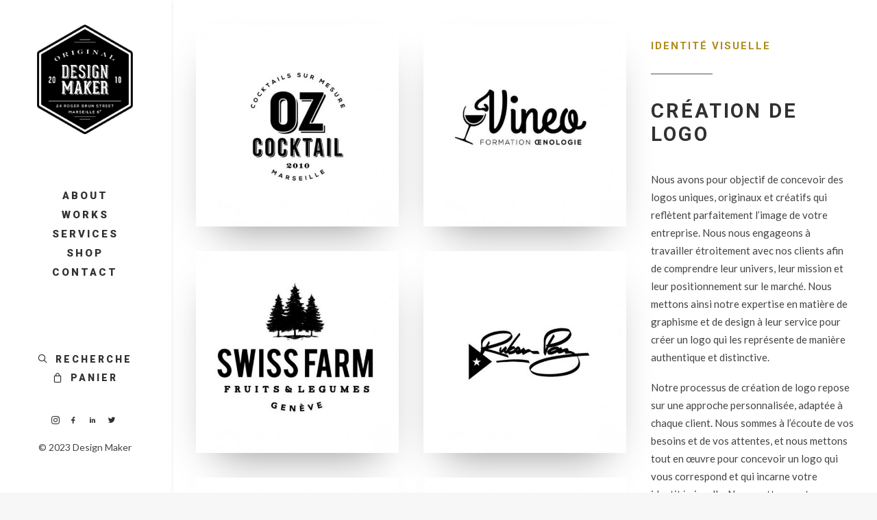

--- FILE ---
content_type: text/html; charset=utf-8
request_url: https://designmaker.fr/services/creation-de-logo/
body_size: 19853
content:
<!DOCTYPE html>
<html class="no-touch" lang="fr-FR" xmlns="http://www.w3.org/1999/xhtml">
<head>
<meta http-equiv="Content-Type" content="text/html; charset=UTF-8">
<meta name="viewport" content="width=device-width, initial-scale=1">
<link rel="profile" href="http://gmpg.org/xfn/11">
<link rel="pingback" href="https://designmaker.fr/xmlrpc.php">
<meta name='robots' content='index, follow, max-image-preview:large, max-snippet:-1, max-video-preview:-1' />
	<style>img:is([sizes="auto" i], [sizes^="auto," i]) { contain-intrinsic-size: 3000px 1500px }</style>
	
            <script data-no-defer="1" data-ezscrex="false" data-cfasync="false" data-pagespeed-no-defer data-cookieconsent="ignore">
                var ctPublicFunctions = {"_ajax_nonce":"8d476862f5","_rest_nonce":"e442f327cf","_ajax_url":"\/wp-admin\/admin-ajax.php","_rest_url":"https:\/\/designmaker.fr\/wp-json\/","data__cookies_type":"none","data__ajax_type":"rest","data__bot_detector_enabled":"1","data__frontend_data_log_enabled":1,"cookiePrefix":"","wprocket_detected":true,"host_url":"designmaker.fr","text__ee_click_to_select":"Click to select the whole data","text__ee_original_email":"The complete one is","text__ee_got_it":"Got it","text__ee_blocked":"Blocked","text__ee_cannot_connect":"Cannot connect","text__ee_cannot_decode":"Can not decode email. Unknown reason","text__ee_email_decoder":"CleanTalk email decoder","text__ee_wait_for_decoding":"The magic is on the way!","text__ee_decoding_process":"Please wait a few seconds while we decode the contact data."}
            </script>
        
            <script data-no-defer="1" data-ezscrex="false" data-cfasync="false" data-pagespeed-no-defer data-cookieconsent="ignore">
                var ctPublic = {"_ajax_nonce":"8d476862f5","settings__forms__check_internal":"0","settings__forms__check_external":"0","settings__forms__force_protection":0,"settings__forms__search_test":"1","settings__forms__wc_add_to_cart":"0","settings__data__bot_detector_enabled":"1","settings__sfw__anti_crawler":0,"blog_home":"https:\/\/designmaker.fr\/","pixel__setting":"3","pixel__enabled":true,"pixel__url":null,"data__email_check_before_post":"1","data__email_check_exist_post":0,"data__cookies_type":"none","data__key_is_ok":true,"data__visible_fields_required":true,"wl_brandname":"Anti-Spam by CleanTalk","wl_brandname_short":"CleanTalk","ct_checkjs_key":"ca7f8894937ca41db4f97c194a9b63da7c07e0d011b220ee7f49226e32c8674c","emailEncoderPassKey":"d14ef78e423fb5432ca37e961cbeecc7","bot_detector_forms_excluded":"W10=","advancedCacheExists":true,"varnishCacheExists":false,"wc_ajax_add_to_cart":true}
            </script>
        
	<!-- This site is optimized with the Yoast SEO plugin v24.2 - https://yoast.com/wordpress/plugins/seo/ -->
	<title>Création de logo Marseille | Design Maker</title><link rel="preload" as="style" href="https://fonts.googleapis.com/css?family=Roboto%3A100%2C100italic%2C300%2C300italic%2Cregular%2Citalic%2C500%2C500italic%2C700%2C700italic%2C900%2C900italic%7CLato%3A100%2C100italic%2C300%2C300italic%2Cregular%2Citalic%2C700%2C700italic%2C900%2C900italic&#038;subset=latin-ext%2Clatin&#038;display=swap" /><link rel="stylesheet" href="https://fonts.googleapis.com/css?family=Roboto%3A100%2C100italic%2C300%2C300italic%2Cregular%2Citalic%2C500%2C500italic%2C700%2C700italic%2C900%2C900italic%7CLato%3A100%2C100italic%2C300%2C300italic%2Cregular%2Citalic%2C700%2C700italic%2C900%2C900italic&#038;subset=latin-ext%2Clatin&#038;display=swap" media="print" onload="this.media='all'" /><noscript><link rel="stylesheet" href="https://fonts.googleapis.com/css?family=Roboto%3A100%2C100italic%2C300%2C300italic%2Cregular%2Citalic%2C500%2C500italic%2C700%2C700italic%2C900%2C900italic%7CLato%3A100%2C100italic%2C300%2C300italic%2Cregular%2Citalic%2C700%2C700italic%2C900%2C900italic&#038;subset=latin-ext%2Clatin&#038;display=swap" /></noscript>
	<meta name="description" content="Marseille - Création de logo : Des logos uniques, originaux et créatifs qui reflètent votre entreprise. Approche personnalisée pour un logo authentique." />
	<link rel="canonical" href="https://designmaker.fr/services/creation-de-logo/" />
	<meta property="og:locale" content="fr_FR" />
	<meta property="og:type" content="article" />
	<meta property="og:title" content="Création de logo Marseille | Design Maker" />
	<meta property="og:description" content="Marseille - Création de logo : Des logos uniques, originaux et créatifs qui reflètent votre entreprise. Approche personnalisée pour un logo authentique." />
	<meta property="og:url" content="https://designmaker.fr/services/creation-de-logo/" />
	<meta property="og:site_name" content="Design Maker" />
	<meta property="article:publisher" content="https://www.facebook.com/designmakermarseille/" />
	<meta property="article:modified_time" content="2023-06-26T08:24:31+00:00" />
	<meta property="og:image" content="https://designmaker.fr/wp-content/uploads/2014/12/Papet-J-creation-logo-marseille.jpg" />
	<meta property="og:image:width" content="1400" />
	<meta property="og:image:height" content="915" />
	<meta property="og:image:type" content="image/jpeg" />
	<meta name="twitter:card" content="summary_large_image" />
	<meta name="twitter:site" content="@designmaker_off" />
	<meta name="twitter:label1" content="Durée de lecture estimée" />
	<meta name="twitter:data1" content="2 minutes" />
	<script type="application/ld+json" class="yoast-schema-graph">{"@context":"https://schema.org","@graph":[{"@type":"WebPage","@id":"https://designmaker.fr/services/creation-de-logo/","url":"https://designmaker.fr/services/creation-de-logo/","name":"Création de logo Marseille | Design Maker","isPartOf":{"@id":"https://designmaker.fr/#website"},"primaryImageOfPage":{"@id":"https://designmaker.fr/services/creation-de-logo/#primaryimage"},"image":{"@id":"https://designmaker.fr/services/creation-de-logo/#primaryimage"},"thumbnailUrl":"https://designmaker.fr/wp-content/uploads/2014/12/Papet-J-creation-logo-marseille.jpg","datePublished":"2014-12-15T23:10:38+00:00","dateModified":"2023-06-26T08:24:31+00:00","description":"Marseille - Création de logo : Des logos uniques, originaux et créatifs qui reflètent votre entreprise. Approche personnalisée pour un logo authentique.","breadcrumb":{"@id":"https://designmaker.fr/services/creation-de-logo/#breadcrumb"},"inLanguage":"fr-FR","potentialAction":[{"@type":"ReadAction","target":["https://designmaker.fr/services/creation-de-logo/"]}]},{"@type":"ImageObject","inLanguage":"fr-FR","@id":"https://designmaker.fr/services/creation-de-logo/#primaryimage","url":"https://designmaker.fr/wp-content/uploads/2014/12/Papet-J-creation-logo-marseille.jpg","contentUrl":"https://designmaker.fr/wp-content/uploads/2014/12/Papet-J-creation-logo-marseille.jpg","width":1400,"height":915},{"@type":"BreadcrumbList","@id":"https://designmaker.fr/services/creation-de-logo/#breadcrumb","itemListElement":[{"@type":"ListItem","position":1,"name":"Home","item":"https://designmaker.fr/"},{"@type":"ListItem","position":2,"name":"Services","item":"https://designmaker.fr/services/"},{"@type":"ListItem","position":3,"name":"Identité visuelle","item":"https://designmaker.fr/services_cat/identite-visuelle/"},{"@type":"ListItem","position":4,"name":"Création de logo"}]},{"@type":"WebSite","@id":"https://designmaker.fr/#website","url":"https://designmaker.fr/","name":"Design Maker Marseille","description":"Agence de communication visuelle Marseille","publisher":{"@id":"https://designmaker.fr/#organization"},"potentialAction":[{"@type":"SearchAction","target":{"@type":"EntryPoint","urlTemplate":"https://designmaker.fr/?s={search_term_string}"},"query-input":{"@type":"PropertyValueSpecification","valueRequired":true,"valueName":"search_term_string"}}],"inLanguage":"fr-FR"},{"@type":"Organization","@id":"https://designmaker.fr/#organization","name":"Design Maker","url":"https://designmaker.fr/","logo":{"@type":"ImageObject","inLanguage":"fr-FR","@id":"https://designmaker.fr/#/schema/logo/image/","url":"https://designmaker.fr/wp-content/uploads/2019/10/logo-dm.png","contentUrl":"https://designmaker.fr/wp-content/uploads/2019/10/logo-dm.png","width":180,"height":206,"caption":"Design Maker"},"image":{"@id":"https://designmaker.fr/#/schema/logo/image/"},"sameAs":["https://www.facebook.com/designmakermarseille/","https://x.com/designmaker_off"]}]}</script>
	<!-- / Yoast SEO plugin. -->


<link rel='dns-prefetch' href='//fd.cleantalk.org' />
<link rel='dns-prefetch' href='//fonts.googleapis.com' />
<link href='https://fonts.gstatic.com' crossorigin rel='preconnect' />
<link rel="alternate" type="application/rss+xml" title="Design Maker &raquo; Flux" href="https://designmaker.fr/feed/" />
<link rel="alternate" type="application/rss+xml" title="Design Maker &raquo; Flux des commentaires" href="https://designmaker.fr/comments/feed/" />
<link data-minify="1" rel='stylesheet' id='thwcfe-contact-info-section-frontend-css' href='https://designmaker.fr/wp-content/cache/min/1/wp-content/plugins/woo-checkout-field-editor-pro/block/assets/dist/style-contact-info-section-frontend.css?ver=1737108406' type='text/css' media='all' />
<link data-minify="1" rel='stylesheet' id='thwcfe-contact-info-section-editor-css' href='https://designmaker.fr/wp-content/cache/min/1/wp-content/plugins/woo-checkout-field-editor-pro/block/assets/dist/style-contact-info-section.css?ver=1737108406' type='text/css' media='all' />
<link data-minify="1" rel='stylesheet' id='thwcfe-additional-sections-frontend-css' href='https://designmaker.fr/wp-content/cache/min/1/wp-content/plugins/woo-checkout-field-editor-pro/block/assets/dist/style-additional-sections-frontend.css?ver=1737108406' type='text/css' media='all' />
<link data-minify="1" rel='stylesheet' id='layerslider-css' href='https://designmaker.fr/wp-content/cache/min/1/wp-content/plugins/LayerSlider/assets/static/layerslider/css/layerslider.css?ver=1737108406' type='text/css' media='all' />
<style id='wp-emoji-styles-inline-css' type='text/css'>

	img.wp-smiley, img.emoji {
		display: inline !important;
		border: none !important;
		box-shadow: none !important;
		height: 1em !important;
		width: 1em !important;
		margin: 0 0.07em !important;
		vertical-align: -0.1em !important;
		background: none !important;
		padding: 0 !important;
	}
</style>
<link rel='stylesheet' id='wp-block-library-css' href='https://designmaker.fr/wp-includes/css/dist/block-library/style.min.css?ver=6.7.4' type='text/css' media='all' />
<style id='classic-theme-styles-inline-css' type='text/css'>
/*! This file is auto-generated */
.wp-block-button__link{color:#fff;background-color:#32373c;border-radius:9999px;box-shadow:none;text-decoration:none;padding:calc(.667em + 2px) calc(1.333em + 2px);font-size:1.125em}.wp-block-file__button{background:#32373c;color:#fff;text-decoration:none}
</style>
<style id='global-styles-inline-css' type='text/css'>
:root{--wp--preset--aspect-ratio--square: 1;--wp--preset--aspect-ratio--4-3: 4/3;--wp--preset--aspect-ratio--3-4: 3/4;--wp--preset--aspect-ratio--3-2: 3/2;--wp--preset--aspect-ratio--2-3: 2/3;--wp--preset--aspect-ratio--16-9: 16/9;--wp--preset--aspect-ratio--9-16: 9/16;--wp--preset--color--black: #000000;--wp--preset--color--cyan-bluish-gray: #abb8c3;--wp--preset--color--white: #ffffff;--wp--preset--color--pale-pink: #f78da7;--wp--preset--color--vivid-red: #cf2e2e;--wp--preset--color--luminous-vivid-orange: #ff6900;--wp--preset--color--luminous-vivid-amber: #fcb900;--wp--preset--color--light-green-cyan: #7bdcb5;--wp--preset--color--vivid-green-cyan: #00d084;--wp--preset--color--pale-cyan-blue: #8ed1fc;--wp--preset--color--vivid-cyan-blue: #0693e3;--wp--preset--color--vivid-purple: #9b51e0;--wp--preset--gradient--vivid-cyan-blue-to-vivid-purple: linear-gradient(135deg,rgba(6,147,227,1) 0%,rgb(155,81,224) 100%);--wp--preset--gradient--light-green-cyan-to-vivid-green-cyan: linear-gradient(135deg,rgb(122,220,180) 0%,rgb(0,208,130) 100%);--wp--preset--gradient--luminous-vivid-amber-to-luminous-vivid-orange: linear-gradient(135deg,rgba(252,185,0,1) 0%,rgba(255,105,0,1) 100%);--wp--preset--gradient--luminous-vivid-orange-to-vivid-red: linear-gradient(135deg,rgba(255,105,0,1) 0%,rgb(207,46,46) 100%);--wp--preset--gradient--very-light-gray-to-cyan-bluish-gray: linear-gradient(135deg,rgb(238,238,238) 0%,rgb(169,184,195) 100%);--wp--preset--gradient--cool-to-warm-spectrum: linear-gradient(135deg,rgb(74,234,220) 0%,rgb(151,120,209) 20%,rgb(207,42,186) 40%,rgb(238,44,130) 60%,rgb(251,105,98) 80%,rgb(254,248,76) 100%);--wp--preset--gradient--blush-light-purple: linear-gradient(135deg,rgb(255,206,236) 0%,rgb(152,150,240) 100%);--wp--preset--gradient--blush-bordeaux: linear-gradient(135deg,rgb(254,205,165) 0%,rgb(254,45,45) 50%,rgb(107,0,62) 100%);--wp--preset--gradient--luminous-dusk: linear-gradient(135deg,rgb(255,203,112) 0%,rgb(199,81,192) 50%,rgb(65,88,208) 100%);--wp--preset--gradient--pale-ocean: linear-gradient(135deg,rgb(255,245,203) 0%,rgb(182,227,212) 50%,rgb(51,167,181) 100%);--wp--preset--gradient--electric-grass: linear-gradient(135deg,rgb(202,248,128) 0%,rgb(113,206,126) 100%);--wp--preset--gradient--midnight: linear-gradient(135deg,rgb(2,3,129) 0%,rgb(40,116,252) 100%);--wp--preset--font-size--small: 13px;--wp--preset--font-size--medium: 20px;--wp--preset--font-size--large: 36px;--wp--preset--font-size--x-large: 42px;--wp--preset--font-family--inter: "Inter", sans-serif;--wp--preset--font-family--cardo: Cardo;--wp--preset--spacing--20: 0.44rem;--wp--preset--spacing--30: 0.67rem;--wp--preset--spacing--40: 1rem;--wp--preset--spacing--50: 1.5rem;--wp--preset--spacing--60: 2.25rem;--wp--preset--spacing--70: 3.38rem;--wp--preset--spacing--80: 5.06rem;--wp--preset--shadow--natural: 6px 6px 9px rgba(0, 0, 0, 0.2);--wp--preset--shadow--deep: 12px 12px 50px rgba(0, 0, 0, 0.4);--wp--preset--shadow--sharp: 6px 6px 0px rgba(0, 0, 0, 0.2);--wp--preset--shadow--outlined: 6px 6px 0px -3px rgba(255, 255, 255, 1), 6px 6px rgba(0, 0, 0, 1);--wp--preset--shadow--crisp: 6px 6px 0px rgba(0, 0, 0, 1);}:where(.is-layout-flex){gap: 0.5em;}:where(.is-layout-grid){gap: 0.5em;}body .is-layout-flex{display: flex;}.is-layout-flex{flex-wrap: wrap;align-items: center;}.is-layout-flex > :is(*, div){margin: 0;}body .is-layout-grid{display: grid;}.is-layout-grid > :is(*, div){margin: 0;}:where(.wp-block-columns.is-layout-flex){gap: 2em;}:where(.wp-block-columns.is-layout-grid){gap: 2em;}:where(.wp-block-post-template.is-layout-flex){gap: 1.25em;}:where(.wp-block-post-template.is-layout-grid){gap: 1.25em;}.has-black-color{color: var(--wp--preset--color--black) !important;}.has-cyan-bluish-gray-color{color: var(--wp--preset--color--cyan-bluish-gray) !important;}.has-white-color{color: var(--wp--preset--color--white) !important;}.has-pale-pink-color{color: var(--wp--preset--color--pale-pink) !important;}.has-vivid-red-color{color: var(--wp--preset--color--vivid-red) !important;}.has-luminous-vivid-orange-color{color: var(--wp--preset--color--luminous-vivid-orange) !important;}.has-luminous-vivid-amber-color{color: var(--wp--preset--color--luminous-vivid-amber) !important;}.has-light-green-cyan-color{color: var(--wp--preset--color--light-green-cyan) !important;}.has-vivid-green-cyan-color{color: var(--wp--preset--color--vivid-green-cyan) !important;}.has-pale-cyan-blue-color{color: var(--wp--preset--color--pale-cyan-blue) !important;}.has-vivid-cyan-blue-color{color: var(--wp--preset--color--vivid-cyan-blue) !important;}.has-vivid-purple-color{color: var(--wp--preset--color--vivid-purple) !important;}.has-black-background-color{background-color: var(--wp--preset--color--black) !important;}.has-cyan-bluish-gray-background-color{background-color: var(--wp--preset--color--cyan-bluish-gray) !important;}.has-white-background-color{background-color: var(--wp--preset--color--white) !important;}.has-pale-pink-background-color{background-color: var(--wp--preset--color--pale-pink) !important;}.has-vivid-red-background-color{background-color: var(--wp--preset--color--vivid-red) !important;}.has-luminous-vivid-orange-background-color{background-color: var(--wp--preset--color--luminous-vivid-orange) !important;}.has-luminous-vivid-amber-background-color{background-color: var(--wp--preset--color--luminous-vivid-amber) !important;}.has-light-green-cyan-background-color{background-color: var(--wp--preset--color--light-green-cyan) !important;}.has-vivid-green-cyan-background-color{background-color: var(--wp--preset--color--vivid-green-cyan) !important;}.has-pale-cyan-blue-background-color{background-color: var(--wp--preset--color--pale-cyan-blue) !important;}.has-vivid-cyan-blue-background-color{background-color: var(--wp--preset--color--vivid-cyan-blue) !important;}.has-vivid-purple-background-color{background-color: var(--wp--preset--color--vivid-purple) !important;}.has-black-border-color{border-color: var(--wp--preset--color--black) !important;}.has-cyan-bluish-gray-border-color{border-color: var(--wp--preset--color--cyan-bluish-gray) !important;}.has-white-border-color{border-color: var(--wp--preset--color--white) !important;}.has-pale-pink-border-color{border-color: var(--wp--preset--color--pale-pink) !important;}.has-vivid-red-border-color{border-color: var(--wp--preset--color--vivid-red) !important;}.has-luminous-vivid-orange-border-color{border-color: var(--wp--preset--color--luminous-vivid-orange) !important;}.has-luminous-vivid-amber-border-color{border-color: var(--wp--preset--color--luminous-vivid-amber) !important;}.has-light-green-cyan-border-color{border-color: var(--wp--preset--color--light-green-cyan) !important;}.has-vivid-green-cyan-border-color{border-color: var(--wp--preset--color--vivid-green-cyan) !important;}.has-pale-cyan-blue-border-color{border-color: var(--wp--preset--color--pale-cyan-blue) !important;}.has-vivid-cyan-blue-border-color{border-color: var(--wp--preset--color--vivid-cyan-blue) !important;}.has-vivid-purple-border-color{border-color: var(--wp--preset--color--vivid-purple) !important;}.has-vivid-cyan-blue-to-vivid-purple-gradient-background{background: var(--wp--preset--gradient--vivid-cyan-blue-to-vivid-purple) !important;}.has-light-green-cyan-to-vivid-green-cyan-gradient-background{background: var(--wp--preset--gradient--light-green-cyan-to-vivid-green-cyan) !important;}.has-luminous-vivid-amber-to-luminous-vivid-orange-gradient-background{background: var(--wp--preset--gradient--luminous-vivid-amber-to-luminous-vivid-orange) !important;}.has-luminous-vivid-orange-to-vivid-red-gradient-background{background: var(--wp--preset--gradient--luminous-vivid-orange-to-vivid-red) !important;}.has-very-light-gray-to-cyan-bluish-gray-gradient-background{background: var(--wp--preset--gradient--very-light-gray-to-cyan-bluish-gray) !important;}.has-cool-to-warm-spectrum-gradient-background{background: var(--wp--preset--gradient--cool-to-warm-spectrum) !important;}.has-blush-light-purple-gradient-background{background: var(--wp--preset--gradient--blush-light-purple) !important;}.has-blush-bordeaux-gradient-background{background: var(--wp--preset--gradient--blush-bordeaux) !important;}.has-luminous-dusk-gradient-background{background: var(--wp--preset--gradient--luminous-dusk) !important;}.has-pale-ocean-gradient-background{background: var(--wp--preset--gradient--pale-ocean) !important;}.has-electric-grass-gradient-background{background: var(--wp--preset--gradient--electric-grass) !important;}.has-midnight-gradient-background{background: var(--wp--preset--gradient--midnight) !important;}.has-small-font-size{font-size: var(--wp--preset--font-size--small) !important;}.has-medium-font-size{font-size: var(--wp--preset--font-size--medium) !important;}.has-large-font-size{font-size: var(--wp--preset--font-size--large) !important;}.has-x-large-font-size{font-size: var(--wp--preset--font-size--x-large) !important;}
:where(.wp-block-post-template.is-layout-flex){gap: 1.25em;}:where(.wp-block-post-template.is-layout-grid){gap: 1.25em;}
:where(.wp-block-columns.is-layout-flex){gap: 2em;}:where(.wp-block-columns.is-layout-grid){gap: 2em;}
:root :where(.wp-block-pullquote){font-size: 1.5em;line-height: 1.6;}
</style>
<link rel='stylesheet' id='cleantalk-public-css-css' href='https://designmaker.fr/wp-content/plugins/cleantalk-spam-protect/css/cleantalk-public.min.css?ver=6.71_1769096671' type='text/css' media='all' />
<link rel='stylesheet' id='cleantalk-email-decoder-css-css' href='https://designmaker.fr/wp-content/plugins/cleantalk-spam-protect/css/cleantalk-email-decoder.min.css?ver=6.71_1769096671' type='text/css' media='all' />
<link data-minify="1" rel='stylesheet' id='contact-form-7-css' href='https://designmaker.fr/wp-content/cache/min/1/wp-content/plugins/contact-form-7/includes/css/styles.css?ver=1737108406' type='text/css' media='all' />

<style id='woocommerce-inline-inline-css' type='text/css'>
.woocommerce form .form-row .required { visibility: visible; }
</style>
<link data-minify="1" rel='stylesheet' id='uncode-style-css' href='https://designmaker.fr/wp-content/cache/min/1/wp-content/themes/uncode/library/css/style.css?ver=1737108404' type='text/css' media='all' />
<style id='uncode-style-inline-css' type='text/css'>

@media (max-width: 959px) { .navbar-brand > * { height: 100px !important;}}
@media (min-width: 960px) { .limit-width { max-width: 100%; margin: auto;}}
@media (min-width: 960px) { .limit-width { max-width: 100%; margin: auto;}}
@media (min-width: 960px) { .main-header, .vmenu-container { width: 252px !important; } }
@media (min-width: 960px) { .pin-trigger { left: calc(252px + 0px) !important; top: 0px !important; } }
.menu-primary ul.menu-smart > li > a, .menu-primary ul.menu-smart li.dropdown > a, .menu-primary ul.menu-smart li.mega-menu > a, .vmenu-container ul.menu-smart > li > a, .vmenu-container ul.menu-smart li.dropdown > a { text-transform: uppercase; }
#changer-back-color { transition: background-color 1000ms cubic-bezier(0.25, 1, 0.5, 1) !important; } #changer-back-color > div { transition: opacity 1000ms cubic-bezier(0.25, 1, 0.5, 1) !important; } body.bg-changer-init.disable-hover .main-wrapper .style-light,  body.bg-changer-init.disable-hover .main-wrapper .style-light h1,  body.bg-changer-init.disable-hover .main-wrapper .style-light h2, body.bg-changer-init.disable-hover .main-wrapper .style-light h3, body.bg-changer-init.disable-hover .main-wrapper .style-light h4, body.bg-changer-init.disable-hover .main-wrapper .style-light h5, body.bg-changer-init.disable-hover .main-wrapper .style-light h6, body.bg-changer-init.disable-hover .main-wrapper .style-light a, body.bg-changer-init.disable-hover .main-wrapper .style-dark, body.bg-changer-init.disable-hover .main-wrapper .style-dark h1, body.bg-changer-init.disable-hover .main-wrapper .style-dark h2, body.bg-changer-init.disable-hover .main-wrapper .style-dark h3, body.bg-changer-init.disable-hover .main-wrapper .style-dark h4, body.bg-changer-init.disable-hover .main-wrapper .style-dark h5, body.bg-changer-init.disable-hover .main-wrapper .style-dark h6, body.bg-changer-init.disable-hover .main-wrapper .style-dark a { transition: color 1000ms cubic-bezier(0.25, 1, 0.5, 1) !important; }
</style>
<link data-minify="1" rel='stylesheet' id='uncode-woocommerce-css' href='https://designmaker.fr/wp-content/cache/min/1/wp-content/themes/uncode/library/css/woocommerce.css?ver=1737108404' type='text/css' media='all' />
<link data-minify="1" rel='stylesheet' id='uncode-icons-css' href='https://designmaker.fr/wp-content/cache/min/1/wp-content/themes/uncode/library/css/uncode-icons.css?ver=1737108405' type='text/css' media='all' />
<link data-minify="1" rel='stylesheet' id='uncode-custom-style-css' href='https://designmaker.fr/wp-content/cache/min/1/wp-content/themes/uncode/library/css/style-custom.css?ver=1737108405' type='text/css' media='all' />
<style id='uncode-custom-style-inline-css' type='text/css'>
.color-accent-color, body.textual-accent-color .post-content>div p:not(.entry-small):not(.panel-title):not(.t-entry-member-social) a:not(.btn), body.textual-accent-color .post-content>div ul:not(.menu-smart):not(.nav-tabs):not(.pagination) a:not(.btn), body.textual-accent-color .post-content>div dt a:not(.btn), body.textual-accent-color .post-content>div dd a:not(.btn), body.textual-accent-color .post-content>div dl a:not(.btn), body.textual-accent-color .post-content>div address a:not(.btn), body.textual-accent-color .post-content>div label a:not(.btn), body.textual-accent-color .post-content>div small a:not(.btn), body.textual-accent-color .row-container .post-content p:not(.entry-small):not(.panel-title):not(.t-entry-member-social) a:not(.btn), body.textual-accent-color .row-container .post-content ul:not(.menu-smart):not(.nav-tabs):not(.pagination) a:not(.btn), body.textual-accent-color .row-container .post-content dt a:not(.btn), body.textual-accent-color .row-container .post-content dd a:not(.btn), body.textual-accent-color .row-container .post-content dl a:not(.btn), body.textual-accent-color .row-container .post-content address a:not(.btn), body.textual-accent-color .row-container .post-content label a:not(.btn), body.textual-accent-color .row-container .post-content small a:not(.btn), .wpcf7 .wpcf7-mail-sent-ok, .wpcf7 .wpcf7-validation-errors, .wpcf7 span.wpcf7-not-valid-tip, .nav-tabs>li.active>a, .panel-title.active>a, .panel-title.active>a span:after, .plan-accent.plan .plan-title>h3, .plan-accent.plan .plan-price .price {color:#e69500 !important;}body.single-works #menu-item-91151 a{ color:#a3a49e; !important;}t-entry-title {font-weight:400 !important;}.tmb-entry-title-capitalize.tmb .t-entry .t-entry-title {text-transform:uppercase;}.menu-top {border-top:3px dotted #ccc;}.menu-bottom {border-bottom:3px solid #ccc;}.vmenu-top .menu-sidebar {padding-top:20px;}.menu-light .row-brand, .menu-light .row-menu .row-menu-inner {border-bottom:0px solid #fafafa;}.vmenu-footer {padding:18px 54px 18px 54px;font-size:10px;}.icons-lead {display:none;}.single-block-padding {padding:15px;}@media (min-width:1599px) {.single-block-padding {padding:30px;}}@media all and (min-width:960px) and (max-width:1599px) {.single-gutter .tmb {margin-right:-20px;}}@media all and (min-width:1241px) and (max-width:1599px) {.h3, .tmb-entry-title-capitalize.tmb .t-entry .t-entry-title {font-size:15px !important;}}@media all and (min-width:961px) and (max-width:1240px) {.h3, .tmb-entry-title-capitalize.tmb .t-entry .t-entry-title {font-size:12px !important;}.col-lg-8 {width:50%;}.col-lg-4 {width:50%;}}body[class*="vmenu-"]:not(.menu-overlay):not(.menu-offcanvas) .logo-container {padding:36px 0px 0px 0px;}@media all and (min-width:960px) and (max-width:1599px) {.style-light .navbar-brand .logo-skinnable > * {color:#fff;height:160px;}.vmenu-top .menu-sidebar {padding-top:0px;}}.menu-accordion .menu-smart a {padding:5px 0px 5px 0px;}.vmenu-center .menu-container .row-inner * {text-align:center;font-size:14px;}.vmenu-container .navbar-social ul {padding:36px 0px 0px 0px;}.owl-prev i, .owl-next i {top:50%;}.owl-prev, .owl-next {height:100%;}.owl-prev .owl-nav-container, .owl-next .owl-nav-container {height:460px;width:36px;top:-230px;}.works :not(.tmb-overlay-showed).tmb .t-entry-visual .t-entry-visual-overlay {opacity:0;top:80%;}@media all and (min-width:1066px) and (max-width:1400px) {.works :not(.tmb-overlay-showed).tmb .t-entry-visual .t-entry-visual-overlay {opacity:0;top:85%;}}@media all and (min-width:1401px) and (max-width:2160px) {.works :not(.tmb-overlay-showed).tmb .t-entry-visual .t-entry-visual-overlay {opacity:0;top:70%;}}@media (max-width:959px) {footer .footer-last {display:none;}}:not(.tmb-post).tmb .t-entry > :not(hr) {margin:0px 0px 0px 0px;}h1,h2,h3,h4,h5,h6 {text-transform:uppercase;}body[class*="vmenu-"] .menu-shadows {box-shadow:0 0 7px -1px rgba(0,0,0,.1);}.menu-light .menu-smart, .menu-light .menu-smart li, .submenu-light .menu-smart ul, .menu-smart.submenu-light li ul li, .menu-light .menu-accordion-dividers, .menu-light .menu-borders, .menu-light.vmenu-borders, .menu-light .main-menu-container {border-color:rgba(234,234,234,.5);}.main-container .row-container .quad-top-padding {padding-top:70px;}span.price {color:#af8b1b !important;}.style-light input[type="radio"], .style-dark .style-light input[type="radio"] {border-color:#000;}
</style>
<script type="text/javascript" src="https://designmaker.fr/wp-includes/js/jquery/jquery.min.js?ver=3.7.1" id="jquery-core-js"></script>
<script type="text/javascript" src="https://designmaker.fr/wp-includes/js/jquery/jquery-migrate.min.js?ver=3.4.1" id="jquery-migrate-js"></script>
<script type="text/javascript" id="layerslider-utils-js-extra">
/* <![CDATA[ */
var LS_Meta = {"v":"7.12.3","fixGSAP":"1"};
/* ]]> */
</script>
<script data-minify="1" type="text/javascript" src="https://designmaker.fr/wp-content/cache/min/1/wp-content/plugins/LayerSlider/assets/static/layerslider/js/layerslider.utils.js?ver=1737108405" id="layerslider-utils-js"></script>
<script data-minify="1" type="text/javascript" src="https://designmaker.fr/wp-content/cache/min/1/wp-content/plugins/LayerSlider/assets/static/layerslider/js/layerslider.kreaturamedia.jquery.js?ver=1737108405" id="layerslider-js"></script>
<script data-minify="1" type="text/javascript" src="https://designmaker.fr/wp-content/cache/min/1/wp-content/plugins/LayerSlider/assets/static/layerslider/js/layerslider.transitions.js?ver=1737108405" id="layerslider-transitions-js"></script>
<script type="text/javascript" src="https://designmaker.fr/wp-content/plugins/cleantalk-spam-protect/js/apbct-public-bundle.min.js?ver=6.71_1769096672" id="apbct-public-bundle.min-js-js"></script>
<script data-minify="1" type="text/javascript" src="https://designmaker.fr/wp-content/cache/min/1/ct-bot-detector-wrapper.js?ver=1737108405" id="ct_bot_detector-js" defer="defer" data-wp-strategy="defer"></script>
<script type="text/javascript" src="https://designmaker.fr/wp-content/plugins/woocommerce/assets/js/jquery-blockui/jquery.blockUI.min.js?ver=2.7.0-wc.9.5.3" id="jquery-blockui-js" data-wp-strategy="defer"></script>
<script type="text/javascript" id="wc-add-to-cart-js-extra">
/* <![CDATA[ */
var wc_add_to_cart_params = {"ajax_url":"\/wp-admin\/admin-ajax.php","wc_ajax_url":"\/?wc-ajax=%%endpoint%%","i18n_view_cart":"Voir le panier","cart_url":"https:\/\/designmaker.fr\/shop\/cart\/","is_cart":"","cart_redirect_after_add":"yes"};
/* ]]> */
</script>
<script type="text/javascript" src="https://designmaker.fr/wp-content/plugins/woocommerce/assets/js/frontend/add-to-cart.min.js?ver=9.5.3" id="wc-add-to-cart-js" data-wp-strategy="defer"></script>
<script type="text/javascript" src="https://designmaker.fr/wp-content/plugins/woocommerce/assets/js/js-cookie/js.cookie.min.js?ver=2.1.4-wc.9.5.3" id="js-cookie-js" data-wp-strategy="defer"></script>
<script type="text/javascript" id="woocommerce-js-extra">
/* <![CDATA[ */
var woocommerce_params = {"ajax_url":"\/wp-admin\/admin-ajax.php","wc_ajax_url":"\/?wc-ajax=%%endpoint%%"};
/* ]]> */
</script>
<script type="text/javascript" src="https://designmaker.fr/wp-content/plugins/woocommerce/assets/js/frontend/woocommerce.min.js?ver=9.5.3" id="woocommerce-js" defer="defer" data-wp-strategy="defer"></script>
<script data-minify="1" type="text/javascript" src="https://designmaker.fr/wp-content/cache/min/1/wp-content/plugins/uncode-js_composer/assets/js/vendors/woocommerce-add-to-cart.js?ver=1737108405" id="vc_woocommerce-add-to-cart-js-js"></script>
<script type="text/javascript" src="/wp-content/themes/uncode/library/js/ai-uncode.js" id="uncodeAI" data-async='true' data-home="/" data-path="/" data-breakpoints-images="258,516,720,1032,1440,2064,2880" id="ai-uncode-js"></script>
<script type="text/javascript" id="uncode-init-js-extra">
/* <![CDATA[ */
var SiteParameters = {"days":"jours","hours":"heures","minutes":"minutes","seconds":"secondes","constant_scroll":"on","scroll_speed":"2","parallax_factor":"0.25","loading":"Chargement...","slide_name":"slide","slide_footer":"footer","ajax_url":"https:\/\/designmaker.fr\/wp-admin\/admin-ajax.php","nonce_adaptive_images":"892bed043e","nonce_srcset_async":"1a5dc4ceb0","enable_debug":"","block_mobile_videos":"","is_frontend_editor":"","main_width":["1140","px"],"mobile_parallax_allowed":"","listen_for_screen_update":"1","wireframes_plugin_active":"1","sticky_elements":"off","resize_quality":"80","register_metadata":"","bg_changer_time":"1000","update_wc_fragments":"1","optimize_shortpixel_image":"","menu_mobile_offcanvas_gap":"45","custom_cursor_selector":"[href], .trigger-overlay, .owl-next, .owl-prev, .owl-dot, input[type=\"submit\"], input[type=\"checkbox\"], button[type=\"submit\"], a[class^=\"ilightbox\"], .ilightbox-thumbnail, .ilightbox-prev, .ilightbox-next, .overlay-close, .unmodal-close, .qty-inset > span, .share-button li, .uncode-post-titles .tmb.tmb-click-area, .btn-link, .tmb-click-row .t-inside, .lg-outer button, .lg-thumb img, a[data-lbox], .uncode-close-offcanvas-overlay, .uncode-nav-next, .uncode-nav-prev, .uncode-nav-index","mobile_parallax_animation":"","lbox_enhanced":"","native_media_player":"1","vimeoPlayerParams":"?autoplay=0","ajax_filter_key_search":"key","ajax_filter_key_unfilter":"unfilter","index_pagination_disable_scroll":"","index_pagination_scroll_to":"","uncode_wc_popup_cart_qty":"","disable_hover_hack":"","uncode_nocookie":"","menuHideOnClick":"1","smoothScroll":"off","smoothScrollDisableHover":"","smoothScrollQuery":"960","uncode_adaptive":"1","ai_breakpoints":"258,516,720,1032,1440,2064,2880","uncode_adaptive_async":"1"};
/* ]]> */
</script>
<script type="text/javascript" src="https://designmaker.fr/wp-content/themes/uncode/library/js/init.js" id="uncode-init-js"></script>
<script></script><meta name="generator" content="Powered by LayerSlider 7.12.3 - Build Heros, Sliders, and Popups. Create Animations and Beautiful, Rich Web Content as Easy as Never Before on WordPress." />
<!-- LayerSlider updates and docs at: https://layerslider.com -->
<link rel="https://api.w.org/" href="https://designmaker.fr/wp-json/" /><link rel="alternate" title="JSON" type="application/json" href="https://designmaker.fr/wp-json/wp/v2/portfolio/4065" /><link rel="EditURI" type="application/rsd+xml" title="RSD" href="https://designmaker.fr/xmlrpc.php?rsd" />
<meta name="generator" content="WordPress 6.7.4" />
<meta name="generator" content="WooCommerce 9.5.3" />
<link rel='shortlink' href='https://designmaker.fr/?p=4065' />
<link rel="alternate" title="oEmbed (JSON)" type="application/json+oembed" href="https://designmaker.fr/wp-json/oembed/1.0/embed?url=https%3A%2F%2Fdesignmaker.fr%2Fservices%2Fcreation-de-logo%2F" />
<link rel="alternate" title="oEmbed (XML)" type="text/xml+oembed" href="https://designmaker.fr/wp-json/oembed/1.0/embed?url=https%3A%2F%2Fdesignmaker.fr%2Fservices%2Fcreation-de-logo%2F&#038;format=xml" />
	<noscript><style>.woocommerce-product-gallery{ opacity: 1 !important; }</style></noscript>
	<style type="text/css">.recentcomments a{display:inline !important;padding:0 !important;margin:0 !important;}</style><style class='wp-fonts-local' type='text/css'>
@font-face{font-family:Inter;font-style:normal;font-weight:300 900;font-display:fallback;src:url('https://designmaker.fr/wp-content/plugins/woocommerce/assets/fonts/Inter-VariableFont_slnt,wght.woff2') format('woff2');font-stretch:normal;}
@font-face{font-family:Cardo;font-style:normal;font-weight:400;font-display:fallback;src:url('https://designmaker.fr/wp-content/plugins/woocommerce/assets/fonts/cardo_normal_400.woff2') format('woff2');}
</style>
<link rel="icon" href="https://designmaker.fr/wp-content/uploads/2023/06/icon-dm-1-100x100.png" sizes="32x32" />
<link rel="icon" href="https://designmaker.fr/wp-content/uploads/2023/06/icon-dm-1.png" sizes="192x192" />
<link rel="apple-touch-icon" href="https://designmaker.fr/wp-content/uploads/2023/06/icon-dm-1.png" />
<meta name="msapplication-TileImage" content="https://designmaker.fr/wp-content/uploads/2023/06/icon-dm-1.png" />
		<style type="text/css" id="wp-custom-css">
			.grecaptcha-badge { visibility: hidden; }
.wpcf7 span.wpcf7-not-valid-tip, .wpcf7 form.invalid .wpcf7-response-output {
  color: red !important;
}

div.wpforms-container-full input[type="submit"]:hover, div.wpforms-container-full input[type="submit"]:active, div.wpforms-container-full button[type="submit"]:hover,
div.wpforms-container-full button[type="submit"]:active, div.wpforms-container-full .wpforms-page-button:hover, div.wpforms-container-full .wpforms-page-button:active {

    background: #000;
}
div.wpforms-container-full input[type="submit"]:not(:hover):not(:active), div.wpforms-container-full button[type="submit"]:not(:hover):not(:active), div.wpforms-container-full .wpforms-page-button:not(:hover):not(:active) {
  background-color: #565656;
}
div.wpforms-container-full .wpforms-confirmation-container-full, div[submit-success] > .wpforms-confirmation-container-full:not(.wpforms-redirection-message) {
  background-color: #fafafa;
}
#shipping_method li {
  margin-top: 20px;
  padding: 20px;
  border: 1px solid #eaeaea;
}		</style>
		<noscript><style> .wpb_animate_when_almost_visible { opacity: 1; }</style></noscript></head>
<body class="portfolio-template-default single single-portfolio postid-4065  style-color-lxmt-bg theme-uncode postname-creation-de-logo single-portfolio_category-identite-visuelle woocommerce-no-js group-blog vmenu vmenu-top vmenu-center vmenu-position-left header-full-width main-center-align menu-mobile-transparent textual-accent-color menu-mobile-default menu-accordion-active mobile-parallax-not-allowed ilb-no-bounce adaptive-images-async qw-body-scroll-disabled no-qty-fx uncode-sidecart-mobile-disabled wpb-js-composer js-comp-ver-7.8 vc_responsive" data-border="0">
		<div id="vh_layout_help"></div><div class="body-borders" data-border="0"><div class="top-border body-border-shadow"></div><div class="right-border body-border-shadow"></div><div class="bottom-border body-border-shadow"></div><div class="left-border body-border-shadow"></div><div class="top-border style-light-bg"></div><div class="right-border style-light-bg"></div><div class="bottom-border style-light-bg"></div><div class="left-border style-light-bg"></div></div>	<div class="box-wrapper">
		<div class="box-container">
		<script type="text/javascript" id="initBox">UNCODE.initBox();</script>
		<div class="main-header">
													<div id="masthead" class="masthead-vertical">
														<div class="vmenu-container menu-container  menu-primary menu-light submenu-light style-light-original style-color-xsdn-bg menu-no-borders menu-shadows force-no-shadows menu-no-arrows" data-lenis-prevent>
															<div class="row row-parent"><div class="row-inner restrict row-brand">
																	<div id="logo-container-mobile" class="col-lg-12 logo-container">
																		<div class="style-light">
																			<a href="https://designmaker.fr/" class="navbar-brand" data-minheight="20" aria-label="Design Maker"><div class="logo-image main-logo logo-skinnable" data-maxheight="200" style="height: 200px;"><img decoding="async" src="https://designmaker.fr/wp-content/uploads/2019/10/logo-dm.png" alt="logo" width="180" height="206" class="img-responsive" /></div></a>
																		</div>
																		<div class="mmb-container"><div class="mobile-additional-icons"></div><div class="mobile-menu-button mobile-menu-button-light lines-button"><span class="lines"><span></span></span></div></div>
																	</div>
																</div><div class="row-inner expand">
																	<div class="main-menu-container">
																		<div class="vmenu-row-wrapper">
																			<div class="vmenu-wrap-cell">
																				<div class="row-inner expand">
																					<div class="menu-sidebar navbar-main">
																						<div class="menu-sidebar-inner">
																							<div class="menu-accordion menu-accordion-primary"><ul id="menu-main-menu" class="menu-primary-inner menu-smart sm sm-vertical"><li id="menu-item-91156" class="menu-item menu-item-type-post_type menu-item-object-page menu-item-91156 menu-item-link"><a title="About" href="https://designmaker.fr/design-maker/">About<i class="fa fa-angle-right fa-dropdown"></i></a></li>
<li id="menu-item-93441" class="menu-item menu-item-type-taxonomy menu-item-object-category menu-item-93441 menu-item-link"><a title="Works" href="https://designmaker.fr/works/">Works<i class="fa fa-angle-right fa-dropdown"></i></a></li>
<li id="menu-item-93442" class="menu-item menu-item-type-post_type_archive menu-item-object-portfolio menu-item-93442 menu-item-link"><a title="Services" href="https://designmaker.fr/services/">Services<i class="fa fa-angle-right fa-dropdown"></i></a></li>
<li id="menu-item-92403" class="menu-item menu-item-type-post_type menu-item-object-page menu-item-92403 menu-item-link"><a title="Shop" href="https://designmaker.fr/shop/">Shop<i class="fa fa-angle-right fa-dropdown"></i></a></li>
<li id="menu-item-91160" class="menu-item menu-item-type-post_type menu-item-object-page menu-item-91160 menu-item-link"><a title="Contact" href="https://designmaker.fr/contact/">Contact<i class="fa fa-angle-right fa-dropdown"></i></a></li>
</ul></div></div>
															 						</div>
															 					</div><div class="uncode-close-offcanvas-mobile lines-button close navbar-mobile-el"><span class="lines"></span></div><div id="secondary-menu-html" class="row-inner restrict">
														 						<div class="menu-sidebar">
														 							<div class="menu-sidebar-inner">
																						<div class="menu-accordion menu-accordion-extra-icons"><ul class="menu-smart sm sm-vertical menu-smart-social"><li class="menu-item-link search-icon style-light dropdown "><a href="#" aria-label="Recherche">
													<i class="fa fa-search3"></i><span>Recherche</span><i class="fa fa-angle-down fa-dropdown"></i>
													</a><ul role="menu" class="drop-menu">
														<li>
															<form class="search" method="get" action="https://designmaker.fr/">
																<input type="search" class="search-field no-livesearch" placeholder="Rechercher. . ." value="" name="s" title="Rechercher. . ." /></form>
														</li>
													</ul></li><li class=" uncode-cart menu-item-link menu-item menu-item-has-children dropdown">
		<a href="https://designmaker.fr/shop/cart/" data-toggle="dropdown" class="dropdown-toggle" data-type="title" title="cart">
			<span class="cart-icon-container">
									<i class="fa fa-bag"></i><span>Panier</span>
				
																<span class="badge" style="display: none;"></span>
											
				
				<i class="fa fa-angle-down fa-dropdown "></i>
			</span>
		</a>

					<ul role="menu" class="drop-menu sm-nowrap cart_list product_list_widget uncode-cart-dropdown">
									<li><span>Votre panier est actuellement vide.</span></li>							</ul>
			</li></ul></div><div class="nav navbar-nav navbar-social"><ul class="menu-smart sm menu-social mobile-hidden tablet-hidden"><li class="menu-item-link social-icon tablet-hidden mobile-hidden social-797346"><a href="https://www.instagram.com/design_maker_officiel/" class="social-menu-link" target="_blank"><i class="fa fa-instagram"></i></a></li><li class="menu-item-link social-icon tablet-hidden mobile-hidden social-433153"><a href="https://www.facebook.com/designmakermarseille/" class="social-menu-link" target="_blank"><i class="fa fa-social-facebook"></i></a></li><li class="menu-item-link social-icon tablet-hidden mobile-hidden social-203962"><a href="https://www.linkedin.com/in/designmaker/" class="social-menu-link" target="_blank"><i class="fa fa-social-linkedin"></i></a></li><li class="menu-item-link social-icon tablet-hidden mobile-hidden social-843534"><a href="https://twitter.com/designmaker_off?lang=fr" class="social-menu-link" target="_blank"><i class="fa fa-social-twitter"></i></a></li></ul></div><div class="mobile-hidden tablet-hidden vmenu-footer style-light"><p>© 2023 Design Maker</p></div>
																					</div>
																				</div>
																			</div>
															 				</div>
														 				</div>
														 			</div>
																</div>
															</div>
														</div>
													</div>
												</div>			<script type="text/javascript" id="fixMenuHeight">UNCODE.fixMenuHeight();</script>
			<div class="main-wrapper">
				<div class="main-container">
					<div class="page-wrapper">
						<div class="sections-container">
<script type="text/javascript">UNCODE.initHeader();</script><div class="page-body style-light-bg">
						<div class="portfolio-wrapper portfolio-wrapper-- portfolio-wrapper--with-builder"><div class="portfolio-body"><div class="post-content"><div data-parent="true" class="vc_row row-container" id="row-unique-0"><div class="row full-width row-parent"><div class="wpb_row row-inner"><div class="wpb_column pos-top pos-center align_left column_parent col-lg-8 single-internal-gutter"><div class="uncol style-light"  ><div class="uncoltable"><div class="uncell no-block-padding" ><div class="uncont" ><div id="gallery-3" class="isotope-system isotope-general-light grid-general-light">
					
	<div class="isotope-wrapper grid-wrapper single-gutter" >
									<div class="isotope-container isotope-layout style-masonry" data-type="masonry" data-layout="masonry" data-lg="1000" data-md="600" data-sm="480">
<div class="tmb tmb-no-double-tap tmb-iso-w4 tmb-iso-h4 tmb-light tmb-reveal-bottom tmb-overlay-middle tmb-overlay-text-center tmb-shadowed tmb-media-shadowed-std tmb-id-90754  tmb-media-first tmb-media-last tmb-content-overlay tmb-no-bg tmb-lightbox" ><div class="t-inside animate_when_almost_visible bottom-t-top" data-delay="200"><div class="t-entry-visual"><div class="t-entry-visual-tc"><div class="t-entry-visual-cont"><div class="dummy" style="padding-top: 100%;"></div><a tabindex="-1" href="https://designmaker.fr/wp-content/uploads/2014/12/creation-logo-marseille-oz-cocktail.jpg" class="pushed" data-skin="white" data-title="OZ Cocktail" data-caption="Création de logo" data-lbox="ilightbox_gallery-3" data-options="width:600,height:600,thumbnail: 'https://designmaker.fr/wp-content/uploads/2014/12/creation-logo-marseille-oz-cocktail.jpg'" data-lb-index="0"><div class="t-entry-visual-overlay"><div class="t-entry-visual-overlay-in style-dark-bg" style="opacity: 0.5;"></div></div><div class="t-overlay-wrap"><div class="t-overlay-inner">
														<div class="t-overlay-content">
															<div class="t-overlay-text single-block-padding"><div class="t-entry"><i class="fa fa-search3 t-overlay-icon"></i></div></div></div></div></div><img fetchpriority="high" decoding="async" class="adaptive-async wp-image-90754" src="https://designmaker.fr/wp-content/uploads/2014/12/creation-logo-marseille-oz-cocktail-uai-258x258.jpg" width="258" height="258" alt="" data-uniqueid="90754-140202" data-guid="https://designmaker.fr/wp-content/uploads/2014/12/creation-logo-marseille-oz-cocktail.jpg" data-path="2014/12/creation-logo-marseille-oz-cocktail.jpg" data-width="600" data-height="600" data-singlew="4" data-singleh="4" data-crop="" /></a></div>
					</div>
				</div></div></div><div class="tmb tmb-no-double-tap tmb-iso-w4 tmb-iso-h4 tmb-light tmb-reveal-bottom tmb-overlay-middle tmb-overlay-text-center tmb-shadowed tmb-media-shadowed-std tmb-id-90755  tmb-media-first tmb-media-last tmb-content-overlay tmb-no-bg tmb-lightbox" ><div class="t-inside animate_when_almost_visible bottom-t-top" data-delay="200"><div class="t-entry-visual"><div class="t-entry-visual-tc"><div class="t-entry-visual-cont"><div class="dummy" style="padding-top: 100%;"></div><a tabindex="-1" href="https://designmaker.fr/wp-content/uploads/2014/12/creation-logo-marseille-vineo.jpg" class="pushed" data-skin="white" data-title="Vineo" data-caption="Création de logo" data-lbox="ilightbox_gallery-3" data-options="width:600,height:600,thumbnail: 'https://designmaker.fr/wp-content/uploads/2014/12/creation-logo-marseille-vineo.jpg'" data-lb-index="1"><div class="t-entry-visual-overlay"><div class="t-entry-visual-overlay-in style-dark-bg" style="opacity: 0.5;"></div></div><div class="t-overlay-wrap"><div class="t-overlay-inner">
														<div class="t-overlay-content">
															<div class="t-overlay-text single-block-padding"><div class="t-entry"><i class="fa fa-search3 t-overlay-icon"></i></div></div></div></div></div><img decoding="async" class="adaptive-async wp-image-90755" src="https://designmaker.fr/wp-content/uploads/2014/12/creation-logo-marseille-vineo-uai-258x258.jpg" width="258" height="258" alt="" data-uniqueid="90755-114290" data-guid="https://designmaker.fr/wp-content/uploads/2014/12/creation-logo-marseille-vineo.jpg" data-path="2014/12/creation-logo-marseille-vineo.jpg" data-width="600" data-height="600" data-singlew="4" data-singleh="4" data-crop="" /></a></div>
					</div>
				</div></div></div><div class="tmb tmb-no-double-tap tmb-iso-w4 tmb-iso-h4 tmb-light tmb-reveal-bottom tmb-overlay-middle tmb-overlay-text-center tmb-shadowed tmb-media-shadowed-std tmb-id-90756  tmb-media-first tmb-media-last tmb-content-overlay tmb-no-bg tmb-lightbox" ><div class="t-inside animate_when_almost_visible bottom-t-top" data-delay="200"><div class="t-entry-visual"><div class="t-entry-visual-tc"><div class="t-entry-visual-cont"><div class="dummy" style="padding-top: 100%;"></div><a tabindex="-1" href="https://designmaker.fr/wp-content/uploads/2014/12/swiss-farm-creation-logo-marseille.jpg" class="pushed" data-skin="white" data-title="Swiss Farm - Genève" data-caption="Création de logo" data-lbox="ilightbox_gallery-3" data-options="width:600,height:600,thumbnail: 'https://designmaker.fr/wp-content/uploads/2014/12/swiss-farm-creation-logo-marseille.jpg'" data-lb-index="2"><div class="t-entry-visual-overlay"><div class="t-entry-visual-overlay-in style-dark-bg" style="opacity: 0.5;"></div></div><div class="t-overlay-wrap"><div class="t-overlay-inner">
														<div class="t-overlay-content">
															<div class="t-overlay-text single-block-padding"><div class="t-entry"><i class="fa fa-search3 t-overlay-icon"></i></div></div></div></div></div><img decoding="async" class="adaptive-async wp-image-90756" src="https://designmaker.fr/wp-content/uploads/2014/12/swiss-farm-creation-logo-marseille-uai-258x258.jpg" width="258" height="258" alt="" data-uniqueid="90756-209374" data-guid="https://designmaker.fr/wp-content/uploads/2014/12/swiss-farm-creation-logo-marseille.jpg" data-path="2014/12/swiss-farm-creation-logo-marseille.jpg" data-width="600" data-height="600" data-singlew="4" data-singleh="4" data-crop="" /></a></div>
					</div>
				</div></div></div><div class="tmb tmb-no-double-tap tmb-iso-w4 tmb-iso-h4 tmb-light tmb-reveal-bottom tmb-overlay-middle tmb-overlay-text-center tmb-shadowed tmb-media-shadowed-std tmb-id-90757  tmb-media-first tmb-media-last tmb-content-overlay tmb-no-bg tmb-lightbox" ><div class="t-inside animate_when_almost_visible bottom-t-top" data-delay="200"><div class="t-entry-visual"><div class="t-entry-visual-tc"><div class="t-entry-visual-cont"><div class="dummy" style="padding-top: 100%;"></div><a tabindex="-1" href="https://designmaker.fr/wp-content/uploads/2014/12/ruben-ponz-creation-logo-marseille.jpg" class="pushed" data-skin="white" data-title="Ruben Ponz" data-caption="Création de logo" data-lbox="ilightbox_gallery-3" data-options="width:600,height:600,thumbnail: 'https://designmaker.fr/wp-content/uploads/2014/12/ruben-ponz-creation-logo-marseille.jpg'" data-lb-index="3"><div class="t-entry-visual-overlay"><div class="t-entry-visual-overlay-in style-dark-bg" style="opacity: 0.5;"></div></div><div class="t-overlay-wrap"><div class="t-overlay-inner">
														<div class="t-overlay-content">
															<div class="t-overlay-text single-block-padding"><div class="t-entry"><i class="fa fa-search3 t-overlay-icon"></i></div></div></div></div></div><img decoding="async" class="adaptive-async wp-image-90757" src="https://designmaker.fr/wp-content/uploads/2014/12/ruben-ponz-creation-logo-marseille-uai-258x258.jpg" width="258" height="258" alt="" data-uniqueid="90757-568018" data-guid="https://designmaker.fr/wp-content/uploads/2014/12/ruben-ponz-creation-logo-marseille.jpg" data-path="2014/12/ruben-ponz-creation-logo-marseille.jpg" data-width="600" data-height="600" data-singlew="4" data-singleh="4" data-crop="" /></a></div>
					</div>
				</div></div></div><div class="tmb tmb-no-double-tap tmb-iso-w4 tmb-iso-h4 tmb-light tmb-reveal-bottom tmb-overlay-middle tmb-overlay-text-center tmb-shadowed tmb-media-shadowed-std tmb-id-90758  tmb-media-first tmb-media-last tmb-content-overlay tmb-no-bg tmb-lightbox" ><div class="t-inside animate_when_almost_visible bottom-t-top" data-delay="200"><div class="t-entry-visual"><div class="t-entry-visual-tc"><div class="t-entry-visual-cont"><div class="dummy" style="padding-top: 100%;"></div><a tabindex="-1" href="https://designmaker.fr/wp-content/uploads/2014/12/brasserie-black-gold-prado-creation-logo-marseille-2.jpg" class="pushed" data-skin="white" data-title="Papet J" data-caption="Création de logo" data-lbox="ilightbox_gallery-3" data-options="width:600,height:600,thumbnail: 'https://designmaker.fr/wp-content/uploads/2014/12/brasserie-black-gold-prado-creation-logo-marseille-2.jpg'" data-lb-index="4"><div class="t-entry-visual-overlay"><div class="t-entry-visual-overlay-in style-dark-bg" style="opacity: 0.5;"></div></div><div class="t-overlay-wrap"><div class="t-overlay-inner">
														<div class="t-overlay-content">
															<div class="t-overlay-text single-block-padding"><div class="t-entry"><i class="fa fa-search3 t-overlay-icon"></i></div></div></div></div></div><img decoding="async" class="adaptive-async wp-image-90758" src="https://designmaker.fr/wp-content/uploads/2014/12/brasserie-black-gold-prado-creation-logo-marseille-2-uai-258x258.jpg" width="258" height="258" alt="" data-uniqueid="90758-723558" data-guid="https://designmaker.fr/wp-content/uploads/2014/12/brasserie-black-gold-prado-creation-logo-marseille-2.jpg" data-path="2014/12/brasserie-black-gold-prado-creation-logo-marseille-2.jpg" data-width="600" data-height="600" data-singlew="4" data-singleh="4" data-crop="" /></a></div>
					</div>
				</div></div></div><div class="tmb tmb-no-double-tap tmb-iso-w4 tmb-iso-h4 tmb-light tmb-reveal-bottom tmb-overlay-middle tmb-overlay-text-center tmb-shadowed tmb-media-shadowed-std tmb-id-90759  tmb-media-first tmb-media-last tmb-content-overlay tmb-no-bg tmb-lightbox" ><div class="t-inside animate_when_almost_visible bottom-t-top" data-delay="200"><div class="t-entry-visual"><div class="t-entry-visual-tc"><div class="t-entry-visual-cont"><div class="dummy" style="padding-top: 100%;"></div><a tabindex="-1" href="https://designmaker.fr/wp-content/uploads/2014/12/brasserie-black-gold-prado-creation-logo-marseille-1.jpg" class="pushed" data-skin="white" data-title="Brasserie Black Gold" data-caption="Création de logo" data-lbox="ilightbox_gallery-3" data-options="width:600,height:600,thumbnail: 'https://designmaker.fr/wp-content/uploads/2014/12/brasserie-black-gold-prado-creation-logo-marseille-1.jpg'" data-lb-index="5"><div class="t-entry-visual-overlay"><div class="t-entry-visual-overlay-in style-dark-bg" style="opacity: 0.5;"></div></div><div class="t-overlay-wrap"><div class="t-overlay-inner">
														<div class="t-overlay-content">
															<div class="t-overlay-text single-block-padding"><div class="t-entry"><i class="fa fa-search3 t-overlay-icon"></i></div></div></div></div></div><img decoding="async" class="adaptive-async wp-image-90759" src="https://designmaker.fr/wp-content/uploads/2014/12/brasserie-black-gold-prado-creation-logo-marseille-1-uai-258x258.jpg" width="258" height="258" alt="" data-uniqueid="90759-745143" data-guid="https://designmaker.fr/wp-content/uploads/2014/12/brasserie-black-gold-prado-creation-logo-marseille-1.jpg" data-path="2014/12/brasserie-black-gold-prado-creation-logo-marseille-1.jpg" data-width="600" data-height="600" data-singlew="4" data-singleh="4" data-crop="" /></a></div>
					</div>
				</div></div></div><div class="tmb tmb-no-double-tap tmb-iso-w4 tmb-iso-h4 tmb-light tmb-reveal-bottom tmb-overlay-middle tmb-overlay-text-center tmb-shadowed tmb-media-shadowed-std tmb-id-90760  tmb-media-first tmb-media-last tmb-content-overlay tmb-no-bg tmb-lightbox" ><div class="t-inside animate_when_almost_visible bottom-t-top" data-delay="200"><div class="t-entry-visual"><div class="t-entry-visual-tc"><div class="t-entry-visual-cont"><div class="dummy" style="padding-top: 100%;"></div><a tabindex="-1" href="https://designmaker.fr/wp-content/uploads/2014/12/la-maree-marseillaise-creation-logo-marseille.jpg" class="pushed" data-skin="white" data-title="La marée Marseillaise" data-caption="Création de logo" data-lbox="ilightbox_gallery-3" data-options="width:600,height:600,thumbnail: 'https://designmaker.fr/wp-content/uploads/2014/12/la-maree-marseillaise-creation-logo-marseille.jpg'" data-lb-index="6"><div class="t-entry-visual-overlay"><div class="t-entry-visual-overlay-in style-dark-bg" style="opacity: 0.5;"></div></div><div class="t-overlay-wrap"><div class="t-overlay-inner">
														<div class="t-overlay-content">
															<div class="t-overlay-text single-block-padding"><div class="t-entry"><i class="fa fa-search3 t-overlay-icon"></i></div></div></div></div></div><img decoding="async" class="adaptive-async wp-image-90760" src="https://designmaker.fr/wp-content/uploads/2014/12/la-maree-marseillaise-creation-logo-marseille-uai-258x258.jpg" width="258" height="258" alt="" data-uniqueid="90760-179788" data-guid="https://designmaker.fr/wp-content/uploads/2014/12/la-maree-marseillaise-creation-logo-marseille.jpg" data-path="2014/12/la-maree-marseillaise-creation-logo-marseille.jpg" data-width="600" data-height="600" data-singlew="4" data-singleh="4" data-crop="" /></a></div>
					</div>
				</div></div></div><div class="tmb tmb-no-double-tap tmb-iso-w4 tmb-iso-h4 tmb-light tmb-reveal-bottom tmb-overlay-middle tmb-overlay-text-center tmb-shadowed tmb-media-shadowed-std tmb-id-90761  tmb-media-first tmb-media-last tmb-content-overlay tmb-no-bg tmb-lightbox" ><div class="t-inside animate_when_almost_visible bottom-t-top" data-delay="200"><div class="t-entry-visual"><div class="t-entry-visual-tc"><div class="t-entry-visual-cont"><div class="dummy" style="padding-top: 100%;"></div><a tabindex="-1" href="https://designmaker.fr/wp-content/uploads/2014/12/bar-de-la-marine-creation-logo-marseille.jpg" class="pushed" data-skin="white" data-title="Bar de la Marine" data-caption="Création de logo" data-lbox="ilightbox_gallery-3" data-options="width:600,height:600,thumbnail: 'https://designmaker.fr/wp-content/uploads/2014/12/bar-de-la-marine-creation-logo-marseille.jpg'" data-lb-index="7"><div class="t-entry-visual-overlay"><div class="t-entry-visual-overlay-in style-dark-bg" style="opacity: 0.5;"></div></div><div class="t-overlay-wrap"><div class="t-overlay-inner">
														<div class="t-overlay-content">
															<div class="t-overlay-text single-block-padding"><div class="t-entry"><i class="fa fa-search3 t-overlay-icon"></i></div></div></div></div></div><img decoding="async" class="adaptive-async wp-image-90761" src="https://designmaker.fr/wp-content/uploads/2014/12/bar-de-la-marine-creation-logo-marseille-uai-258x258.jpg" width="258" height="258" alt="" data-uniqueid="90761-187292" data-guid="https://designmaker.fr/wp-content/uploads/2014/12/bar-de-la-marine-creation-logo-marseille.jpg" data-path="2014/12/bar-de-la-marine-creation-logo-marseille.jpg" data-width="600" data-height="600" data-singlew="4" data-singleh="4" data-crop="" /></a></div>
					</div>
				</div></div></div><div class="tmb tmb-no-double-tap tmb-iso-w4 tmb-iso-h4 tmb-light tmb-reveal-bottom tmb-overlay-middle tmb-overlay-text-center tmb-shadowed tmb-media-shadowed-std tmb-id-90762  tmb-media-first tmb-media-last tmb-content-overlay tmb-no-bg tmb-lightbox" ><div class="t-inside animate_when_almost_visible bottom-t-top" data-delay="200"><div class="t-entry-visual"><div class="t-entry-visual-tc"><div class="t-entry-visual-cont"><div class="dummy" style="padding-top: 100%;"></div><a tabindex="-1" href="https://designmaker.fr/wp-content/uploads/2014/12/chez-leon-creation-logo-marseille.jpg" class="pushed" data-skin="white" data-title="Chez Léon" data-caption="Création de logo" data-lbox="ilightbox_gallery-3" data-options="width:600,height:600,thumbnail: 'https://designmaker.fr/wp-content/uploads/2014/12/chez-leon-creation-logo-marseille.jpg'" data-lb-index="8"><div class="t-entry-visual-overlay"><div class="t-entry-visual-overlay-in style-dark-bg" style="opacity: 0.5;"></div></div><div class="t-overlay-wrap"><div class="t-overlay-inner">
														<div class="t-overlay-content">
															<div class="t-overlay-text single-block-padding"><div class="t-entry"><i class="fa fa-search3 t-overlay-icon"></i></div></div></div></div></div><img decoding="async" class="adaptive-async wp-image-90762" src="https://designmaker.fr/wp-content/uploads/2014/12/chez-leon-creation-logo-marseille-uai-258x258.jpg" width="258" height="258" alt="" data-uniqueid="90762-773706" data-guid="https://designmaker.fr/wp-content/uploads/2014/12/chez-leon-creation-logo-marseille.jpg" data-path="2014/12/chez-leon-creation-logo-marseille.jpg" data-width="600" data-height="600" data-singlew="4" data-singleh="4" data-crop="" /></a></div>
					</div>
				</div></div></div><div class="tmb tmb-no-double-tap tmb-iso-w4 tmb-iso-h4 tmb-light tmb-reveal-bottom tmb-overlay-middle tmb-overlay-text-center tmb-shadowed tmb-media-shadowed-std tmb-id-90763  tmb-media-first tmb-media-last tmb-content-overlay tmb-no-bg tmb-lightbox" ><div class="t-inside animate_when_almost_visible bottom-t-top" data-delay="200"><div class="t-entry-visual"><div class="t-entry-visual-tc"><div class="t-entry-visual-cont"><div class="dummy" style="padding-top: 100%;"></div><a tabindex="-1" href="https://designmaker.fr/wp-content/uploads/2014/12/pedro-et-moize-creation-logo-marseille.jpg" class="pushed" data-skin="white" data-title="Pedro & Moize" data-caption="Création de logo" data-lbox="ilightbox_gallery-3" data-options="width:600,height:600,thumbnail: 'https://designmaker.fr/wp-content/uploads/2014/12/pedro-et-moize-creation-logo-marseille.jpg'" data-lb-index="9"><div class="t-entry-visual-overlay"><div class="t-entry-visual-overlay-in style-dark-bg" style="opacity: 0.5;"></div></div><div class="t-overlay-wrap"><div class="t-overlay-inner">
														<div class="t-overlay-content">
															<div class="t-overlay-text single-block-padding"><div class="t-entry"><i class="fa fa-search3 t-overlay-icon"></i></div></div></div></div></div><img decoding="async" class="adaptive-async wp-image-90763" src="https://designmaker.fr/wp-content/uploads/2014/12/pedro-et-moize-creation-logo-marseille-uai-258x258.jpg" width="258" height="258" alt="" data-uniqueid="90763-856379" data-guid="https://designmaker.fr/wp-content/uploads/2014/12/pedro-et-moize-creation-logo-marseille.jpg" data-path="2014/12/pedro-et-moize-creation-logo-marseille.jpg" data-width="600" data-height="600" data-singlew="4" data-singleh="4" data-crop="" /></a></div>
					</div>
				</div></div></div><div class="tmb tmb-no-double-tap tmb-iso-w4 tmb-iso-h4 tmb-light tmb-reveal-bottom tmb-overlay-middle tmb-overlay-text-center tmb-shadowed tmb-media-shadowed-std tmb-id-90764  tmb-media-first tmb-media-last tmb-content-overlay tmb-no-bg tmb-lightbox" ><div class="t-inside animate_when_almost_visible bottom-t-top" data-delay="200"><div class="t-entry-visual"><div class="t-entry-visual-tc"><div class="t-entry-visual-cont"><div class="dummy" style="padding-top: 100%;"></div><a tabindex="-1" href="https://designmaker.fr/wp-content/uploads/2014/12/dry-way-creation-logo-marseille.jpg" class="pushed" data-skin="white" data-title="Dry Way" data-caption="Création de logo" data-lbox="ilightbox_gallery-3" data-options="width:600,height:600,thumbnail: 'https://designmaker.fr/wp-content/uploads/2014/12/dry-way-creation-logo-marseille.jpg'" data-lb-index="10"><div class="t-entry-visual-overlay"><div class="t-entry-visual-overlay-in style-dark-bg" style="opacity: 0.5;"></div></div><div class="t-overlay-wrap"><div class="t-overlay-inner">
														<div class="t-overlay-content">
															<div class="t-overlay-text single-block-padding"><div class="t-entry"><i class="fa fa-search3 t-overlay-icon"></i></div></div></div></div></div><img decoding="async" class="adaptive-async wp-image-90764" src="https://designmaker.fr/wp-content/uploads/2014/12/dry-way-creation-logo-marseille-uai-258x258.jpg" width="258" height="258" alt="" data-uniqueid="90764-876296" data-guid="https://designmaker.fr/wp-content/uploads/2014/12/dry-way-creation-logo-marseille.jpg" data-path="2014/12/dry-way-creation-logo-marseille.jpg" data-width="600" data-height="600" data-singlew="4" data-singleh="4" data-crop="" /></a></div>
					</div>
				</div></div></div><div class="tmb tmb-no-double-tap tmb-iso-w4 tmb-iso-h4 tmb-light tmb-reveal-bottom tmb-overlay-middle tmb-overlay-text-center tmb-shadowed tmb-media-shadowed-std tmb-id-90765  tmb-media-first tmb-media-last tmb-content-overlay tmb-no-bg tmb-lightbox" ><div class="t-inside animate_when_almost_visible bottom-t-top" data-delay="200"><div class="t-entry-visual"><div class="t-entry-visual-tc"><div class="t-entry-visual-cont"><div class="dummy" style="padding-top: 100%;"></div><a tabindex="-1" href="https://designmaker.fr/wp-content/uploads/2014/12/la-terraza-creation-logo-marseille.jpg" class="pushed" data-skin="white" data-title="Terraza" data-caption="Création de logo" data-lbox="ilightbox_gallery-3" data-options="width:600,height:600,thumbnail: 'https://designmaker.fr/wp-content/uploads/2014/12/la-terraza-creation-logo-marseille.jpg'" data-lb-index="11"><div class="t-entry-visual-overlay"><div class="t-entry-visual-overlay-in style-dark-bg" style="opacity: 0.5;"></div></div><div class="t-overlay-wrap"><div class="t-overlay-inner">
														<div class="t-overlay-content">
															<div class="t-overlay-text single-block-padding"><div class="t-entry"><i class="fa fa-search3 t-overlay-icon"></i></div></div></div></div></div><img decoding="async" class="adaptive-async wp-image-90765" src="https://designmaker.fr/wp-content/uploads/2014/12/la-terraza-creation-logo-marseille-uai-258x258.jpg" width="258" height="258" alt="" data-uniqueid="90765-118135" data-guid="https://designmaker.fr/wp-content/uploads/2014/12/la-terraza-creation-logo-marseille.jpg" data-path="2014/12/la-terraza-creation-logo-marseille.jpg" data-width="600" data-height="600" data-singlew="4" data-singleh="4" data-crop="" /></a></div>
					</div>
				</div></div></div><div class="tmb tmb-no-double-tap tmb-iso-w4 tmb-iso-h4 tmb-light tmb-reveal-bottom tmb-overlay-middle tmb-overlay-text-center tmb-shadowed tmb-media-shadowed-std tmb-id-92698  tmb-media-first tmb-media-last tmb-content-overlay tmb-no-bg tmb-lightbox" ><div class="t-inside animate_when_almost_visible bottom-t-top" data-delay="200"><div class="t-entry-visual"><div class="t-entry-visual-tc"><div class="t-entry-visual-cont"><div class="dummy" style="padding-top: 100%;"></div><a tabindex="-1" href="https://designmaker.fr/wp-content/uploads/2014/12/Logo-piata-e1605029823128.jpg" class="pushed" data-skin="white" data-title="Logo piata" data-caption="" data-lbox="ilightbox_gallery-3" data-options="width:500,height:500,thumbnail: 'https://designmaker.fr/wp-content/uploads/2014/12/Logo-piata-e1605029823128.jpg'" data-lb-index="12"><div class="t-entry-visual-overlay"><div class="t-entry-visual-overlay-in style-dark-bg" style="opacity: 0.5;"></div></div><div class="t-overlay-wrap"><div class="t-overlay-inner">
														<div class="t-overlay-content">
															<div class="t-overlay-text single-block-padding"><div class="t-entry"><i class="fa fa-search3 t-overlay-icon"></i></div></div></div></div></div><img decoding="async" class="adaptive-async wp-image-92698" src="https://designmaker.fr/wp-content/uploads/2014/12/Logo-piata-e1605029823128-uai-258x258.jpg" width="258" height="258" alt="" data-uniqueid="92698-472317" data-guid="https://designmaker.fr/wp-content/uploads/2014/12/Logo-piata-e1605029823128.jpg" data-path="2014/12/Logo-piata-e1605029823128.jpg" data-width="500" data-height="500" data-singlew="4" data-singleh="4" data-crop="" /></a></div>
					</div>
				</div></div></div><div class="tmb tmb-no-double-tap tmb-iso-w4 tmb-iso-h4 tmb-light tmb-reveal-bottom tmb-overlay-middle tmb-overlay-text-center tmb-shadowed tmb-media-shadowed-std tmb-id-92699  tmb-media-first tmb-media-last tmb-content-overlay tmb-no-bg tmb-lightbox" ><div class="t-inside animate_when_almost_visible bottom-t-top" data-delay="200"><div class="t-entry-visual"><div class="t-entry-visual-tc"><div class="t-entry-visual-cont"><div class="dummy" style="padding-top: 100%;"></div><a tabindex="-1" href="https://designmaker.fr/wp-content/uploads/2014/12/Logo_constructo.jpg" class="pushed" data-skin="white" data-title="Logo_constructo" data-caption="" data-lbox="ilightbox_gallery-3" data-options="width:600,height:600,thumbnail: 'https://designmaker.fr/wp-content/uploads/2014/12/Logo_constructo.jpg'" data-lb-index="13"><div class="t-entry-visual-overlay"><div class="t-entry-visual-overlay-in style-dark-bg" style="opacity: 0.5;"></div></div><div class="t-overlay-wrap"><div class="t-overlay-inner">
														<div class="t-overlay-content">
															<div class="t-overlay-text single-block-padding"><div class="t-entry"><i class="fa fa-search3 t-overlay-icon"></i></div></div></div></div></div><img decoding="async" class="adaptive-async wp-image-92699" src="https://designmaker.fr/wp-content/uploads/2014/12/Logo_constructo-uai-258x258.jpg" width="258" height="258" alt="" data-uniqueid="92699-131608" data-guid="https://designmaker.fr/wp-content/uploads/2014/12/Logo_constructo.jpg" data-path="2014/12/Logo_constructo.jpg" data-width="600" data-height="600" data-singlew="4" data-singleh="4" data-crop="" /></a></div>
					</div>
				</div></div></div><div class="tmb tmb-no-double-tap tmb-iso-w4 tmb-iso-h4 tmb-light tmb-reveal-bottom tmb-overlay-middle tmb-overlay-text-center tmb-shadowed tmb-media-shadowed-std tmb-id-92700  tmb-media-first tmb-media-last tmb-content-overlay tmb-no-bg tmb-lightbox" ><div class="t-inside animate_when_almost_visible bottom-t-top" data-delay="200"><div class="t-entry-visual"><div class="t-entry-visual-tc"><div class="t-entry-visual-cont"><div class="dummy" style="padding-top: 100%;"></div><a tabindex="-1" href="https://designmaker.fr/wp-content/uploads/2014/12/Logo_foodies.jpg" class="pushed" data-skin="white" data-title="Logo_foodies" data-caption="" data-lbox="ilightbox_gallery-3" data-options="width:600,height:600,thumbnail: 'https://designmaker.fr/wp-content/uploads/2014/12/Logo_foodies.jpg'" data-lb-index="14"><div class="t-entry-visual-overlay"><div class="t-entry-visual-overlay-in style-dark-bg" style="opacity: 0.5;"></div></div><div class="t-overlay-wrap"><div class="t-overlay-inner">
														<div class="t-overlay-content">
															<div class="t-overlay-text single-block-padding"><div class="t-entry"><i class="fa fa-search3 t-overlay-icon"></i></div></div></div></div></div><img decoding="async" class="adaptive-async wp-image-92700" src="https://designmaker.fr/wp-content/uploads/2014/12/Logo_foodies-uai-258x258.jpg" width="258" height="258" alt="" data-uniqueid="92700-373787" data-guid="https://designmaker.fr/wp-content/uploads/2014/12/Logo_foodies.jpg" data-path="2014/12/Logo_foodies.jpg" data-width="600" data-height="600" data-singlew="4" data-singleh="4" data-crop="" /></a></div>
					</div>
				</div></div></div><div class="tmb tmb-no-double-tap tmb-iso-w4 tmb-iso-h4 tmb-light tmb-reveal-bottom tmb-overlay-middle tmb-overlay-text-center tmb-shadowed tmb-media-shadowed-std tmb-id-92701  tmb-media-first tmb-media-last tmb-content-overlay tmb-no-bg tmb-lightbox" ><div class="t-inside animate_when_almost_visible bottom-t-top" data-delay="200"><div class="t-entry-visual"><div class="t-entry-visual-tc"><div class="t-entry-visual-cont"><div class="dummy" style="padding-top: 100%;"></div><a tabindex="-1" href="https://designmaker.fr/wp-content/uploads/2014/12/Logo_gari.jpg" class="pushed" data-skin="white" data-title="Logo_gari" data-caption="" data-lbox="ilightbox_gallery-3" data-options="width:600,height:600,thumbnail: 'https://designmaker.fr/wp-content/uploads/2014/12/Logo_gari.jpg'" data-lb-index="15"><div class="t-entry-visual-overlay"><div class="t-entry-visual-overlay-in style-dark-bg" style="opacity: 0.5;"></div></div><div class="t-overlay-wrap"><div class="t-overlay-inner">
														<div class="t-overlay-content">
															<div class="t-overlay-text single-block-padding"><div class="t-entry"><i class="fa fa-search3 t-overlay-icon"></i></div></div></div></div></div><img decoding="async" class="adaptive-async wp-image-92701" src="https://designmaker.fr/wp-content/uploads/2014/12/Logo_gari-uai-258x258.jpg" width="258" height="258" alt="" data-uniqueid="92701-185132" data-guid="https://designmaker.fr/wp-content/uploads/2014/12/Logo_gari.jpg" data-path="2014/12/Logo_gari.jpg" data-width="600" data-height="600" data-singlew="4" data-singleh="4" data-crop="" /></a></div>
					</div>
				</div></div></div><div class="tmb tmb-no-double-tap tmb-iso-w4 tmb-iso-h4 tmb-light tmb-reveal-bottom tmb-overlay-middle tmb-overlay-text-center tmb-shadowed tmb-media-shadowed-std tmb-id-92702  tmb-media-first tmb-media-last tmb-content-overlay tmb-no-bg tmb-lightbox" ><div class="t-inside animate_when_almost_visible bottom-t-top" data-delay="200"><div class="t-entry-visual"><div class="t-entry-visual-tc"><div class="t-entry-visual-cont"><div class="dummy" style="padding-top: 100%;"></div><a tabindex="-1" href="https://designmaker.fr/wp-content/uploads/2014/12/Logo_immo.jpg" class="pushed" data-skin="white" data-title="Logo_immo" data-caption="" data-lbox="ilightbox_gallery-3" data-options="width:600,height:600,thumbnail: 'https://designmaker.fr/wp-content/uploads/2014/12/Logo_immo.jpg'" data-lb-index="16"><div class="t-entry-visual-overlay"><div class="t-entry-visual-overlay-in style-dark-bg" style="opacity: 0.5;"></div></div><div class="t-overlay-wrap"><div class="t-overlay-inner">
														<div class="t-overlay-content">
															<div class="t-overlay-text single-block-padding"><div class="t-entry"><i class="fa fa-search3 t-overlay-icon"></i></div></div></div></div></div><img decoding="async" class="adaptive-async wp-image-92702" src="https://designmaker.fr/wp-content/uploads/2014/12/Logo_immo-uai-258x258.jpg" width="258" height="258" alt="" data-uniqueid="92702-504808" data-guid="https://designmaker.fr/wp-content/uploads/2014/12/Logo_immo.jpg" data-path="2014/12/Logo_immo.jpg" data-width="600" data-height="600" data-singlew="4" data-singleh="4" data-crop="" /></a></div>
					</div>
				</div></div></div><div class="tmb tmb-no-double-tap tmb-iso-w4 tmb-iso-h4 tmb-light tmb-reveal-bottom tmb-overlay-middle tmb-overlay-text-center tmb-shadowed tmb-media-shadowed-std tmb-id-92703  tmb-media-first tmb-media-last tmb-content-overlay tmb-no-bg tmb-lightbox" ><div class="t-inside animate_when_almost_visible bottom-t-top" data-delay="200"><div class="t-entry-visual"><div class="t-entry-visual-tc"><div class="t-entry-visual-cont"><div class="dummy" style="padding-top: 100%;"></div><a tabindex="-1" href="https://designmaker.fr/wp-content/uploads/2014/12/Logo_itsok.jpg" class="pushed" data-skin="white" data-title="Logo_itsok" data-caption="" data-lbox="ilightbox_gallery-3" data-options="width:600,height:600,thumbnail: 'https://designmaker.fr/wp-content/uploads/2014/12/Logo_itsok.jpg'" data-lb-index="17"><div class="t-entry-visual-overlay"><div class="t-entry-visual-overlay-in style-dark-bg" style="opacity: 0.5;"></div></div><div class="t-overlay-wrap"><div class="t-overlay-inner">
														<div class="t-overlay-content">
															<div class="t-overlay-text single-block-padding"><div class="t-entry"><i class="fa fa-search3 t-overlay-icon"></i></div></div></div></div></div><img decoding="async" class="adaptive-async wp-image-92703" src="https://designmaker.fr/wp-content/uploads/2014/12/Logo_itsok-uai-258x258.jpg" width="258" height="258" alt="" data-uniqueid="92703-736170" data-guid="https://designmaker.fr/wp-content/uploads/2014/12/Logo_itsok.jpg" data-path="2014/12/Logo_itsok.jpg" data-width="600" data-height="600" data-singlew="4" data-singleh="4" data-crop="" /></a></div>
					</div>
				</div></div></div><div class="tmb tmb-no-double-tap tmb-iso-w4 tmb-iso-h4 tmb-light tmb-reveal-bottom tmb-overlay-middle tmb-overlay-text-center tmb-shadowed tmb-media-shadowed-std tmb-id-92704  tmb-media-first tmb-media-last tmb-content-overlay tmb-no-bg tmb-lightbox" ><div class="t-inside animate_when_almost_visible bottom-t-top" data-delay="200"><div class="t-entry-visual"><div class="t-entry-visual-tc"><div class="t-entry-visual-cont"><div class="dummy" style="padding-top: 100%;"></div><a tabindex="-1" href="https://designmaker.fr/wp-content/uploads/2014/12/Logo_lessiegesdemrie.jpg" class="pushed" data-skin="white" data-title="Logo_lessiegesdemrie" data-caption="" data-lbox="ilightbox_gallery-3" data-options="width:600,height:600,thumbnail: 'https://designmaker.fr/wp-content/uploads/2014/12/Logo_lessiegesdemrie.jpg'" data-lb-index="18"><div class="t-entry-visual-overlay"><div class="t-entry-visual-overlay-in style-dark-bg" style="opacity: 0.5;"></div></div><div class="t-overlay-wrap"><div class="t-overlay-inner">
														<div class="t-overlay-content">
															<div class="t-overlay-text single-block-padding"><div class="t-entry"><i class="fa fa-search3 t-overlay-icon"></i></div></div></div></div></div><img decoding="async" class="adaptive-async wp-image-92704" src="https://designmaker.fr/wp-content/uploads/2014/12/Logo_lessiegesdemrie-uai-258x258.jpg" width="258" height="258" alt="" data-uniqueid="92704-227716" data-guid="https://designmaker.fr/wp-content/uploads/2014/12/Logo_lessiegesdemrie.jpg" data-path="2014/12/Logo_lessiegesdemrie.jpg" data-width="600" data-height="600" data-singlew="4" data-singleh="4" data-crop="" /></a></div>
					</div>
				</div></div></div><div class="tmb tmb-no-double-tap tmb-iso-w4 tmb-iso-h4 tmb-light tmb-reveal-bottom tmb-overlay-middle tmb-overlay-text-center tmb-shadowed tmb-media-shadowed-std tmb-id-92705  tmb-media-first tmb-media-last tmb-content-overlay tmb-no-bg tmb-lightbox" ><div class="t-inside animate_when_almost_visible bottom-t-top" data-delay="200"><div class="t-entry-visual"><div class="t-entry-visual-tc"><div class="t-entry-visual-cont"><div class="dummy" style="padding-top: 100%;"></div><a tabindex="-1" href="https://designmaker.fr/wp-content/uploads/2014/12/Logo_taco.jpg" class="pushed" data-skin="white" data-title="Logo_ta&co" data-caption="" data-lbox="ilightbox_gallery-3" data-options="width:600,height:600,thumbnail: 'https://designmaker.fr/wp-content/uploads/2014/12/Logo_taco.jpg'" data-lb-index="19"><div class="t-entry-visual-overlay"><div class="t-entry-visual-overlay-in style-dark-bg" style="opacity: 0.5;"></div></div><div class="t-overlay-wrap"><div class="t-overlay-inner">
														<div class="t-overlay-content">
															<div class="t-overlay-text single-block-padding"><div class="t-entry"><i class="fa fa-search3 t-overlay-icon"></i></div></div></div></div></div><img decoding="async" class="adaptive-async wp-image-92705" src="https://designmaker.fr/wp-content/uploads/2014/12/Logo_taco-uai-258x258.jpg" width="258" height="258" alt="" data-uniqueid="92705-167372" data-guid="https://designmaker.fr/wp-content/uploads/2014/12/Logo_taco.jpg" data-path="2014/12/Logo_taco.jpg" data-width="600" data-height="600" data-singlew="4" data-singleh="4" data-crop="" /></a></div>
					</div>
				</div></div></div><div class="tmb tmb-no-double-tap tmb-iso-w4 tmb-iso-h4 tmb-light tmb-reveal-bottom tmb-overlay-middle tmb-overlay-text-center tmb-shadowed tmb-media-shadowed-std tmb-id-92706  tmb-media-first tmb-media-last tmb-content-overlay tmb-no-bg tmb-lightbox" ><div class="t-inside animate_when_almost_visible bottom-t-top" data-delay="200"><div class="t-entry-visual"><div class="t-entry-visual-tc"><div class="t-entry-visual-cont"><div class="dummy" style="padding-top: 100%;"></div><a tabindex="-1" href="https://designmaker.fr/wp-content/uploads/2014/12/Logo_totem.jpg" class="pushed" data-skin="white" data-title="Logo_totem" data-caption="" data-lbox="ilightbox_gallery-3" data-options="width:600,height:600,thumbnail: 'https://designmaker.fr/wp-content/uploads/2014/12/Logo_totem.jpg'" data-lb-index="20"><div class="t-entry-visual-overlay"><div class="t-entry-visual-overlay-in style-dark-bg" style="opacity: 0.5;"></div></div><div class="t-overlay-wrap"><div class="t-overlay-inner">
														<div class="t-overlay-content">
															<div class="t-overlay-text single-block-padding"><div class="t-entry"><i class="fa fa-search3 t-overlay-icon"></i></div></div></div></div></div><img decoding="async" class="adaptive-async wp-image-92706" src="https://designmaker.fr/wp-content/uploads/2014/12/Logo_totem-uai-258x258.jpg" width="258" height="258" alt="" data-uniqueid="92706-860322" data-guid="https://designmaker.fr/wp-content/uploads/2014/12/Logo_totem.jpg" data-path="2014/12/Logo_totem.jpg" data-width="600" data-height="600" data-singlew="4" data-singleh="4" data-crop="" /></a></div>
					</div>
				</div></div></div><div class="tmb tmb-no-double-tap tmb-iso-w4 tmb-iso-h4 tmb-light tmb-reveal-bottom tmb-overlay-middle tmb-overlay-text-center tmb-shadowed tmb-media-shadowed-std tmb-id-92709  tmb-media-first tmb-media-last tmb-content-overlay tmb-no-bg tmb-lightbox" ><div class="t-inside animate_when_almost_visible bottom-t-top" data-delay="200"><div class="t-entry-visual"><div class="t-entry-visual-tc"><div class="t-entry-visual-cont"><div class="dummy" style="padding-top: 100%;"></div><a tabindex="-1" href="https://designmaker.fr/wp-content/uploads/2020/11/Logo_united.jpg" class="pushed" data-skin="white" data-title="Logo_united" data-caption="" data-lbox="ilightbox_gallery-3" data-options="width:600,height:600,thumbnail: 'https://designmaker.fr/wp-content/uploads/2020/11/Logo_united.jpg'" data-lb-index="21"><div class="t-entry-visual-overlay"><div class="t-entry-visual-overlay-in style-dark-bg" style="opacity: 0.5;"></div></div><div class="t-overlay-wrap"><div class="t-overlay-inner">
														<div class="t-overlay-content">
															<div class="t-overlay-text single-block-padding"><div class="t-entry"><i class="fa fa-search3 t-overlay-icon"></i></div></div></div></div></div><img decoding="async" class="adaptive-async wp-image-92709" src="https://designmaker.fr/wp-content/uploads/2020/11/Logo_united-uai-258x258.jpg" width="258" height="258" alt="" data-uniqueid="92709-102564" data-guid="https://designmaker.fr/wp-content/uploads/2020/11/Logo_united.jpg" data-path="2020/11/Logo_united.jpg" data-width="600" data-height="600" data-singlew="4" data-singleh="4" data-crop="" /></a></div>
					</div>
				</div></div></div>			</div>
					</div>

	
	
</div>

<div class="empty-space empty-single" ><span class="empty-space-inner"></span></div>
</div></div></div></div></div><div class="wpb_column pos-top pos-center align_left column_parent col-lg-4 single-internal-gutter"><div class="uncol style-light sticky-element sticky-sidebar"  ><div class="uncoltable"><div class="uncell no-block-padding" ><div class="uncont" ><div class="vc_custom_heading_wrap "><div class="heading-text el-text" ><h4 class="h4 text-color-gyho-color text-uppercase" ><span><p style="text-align: center;">Identité Visuelle</p></span></h4><hr class="separator-break separator-accent" /></div><div class="clear"></div></div><div class="vc_custom_heading_wrap "><div class="heading-text el-text" ><h2 class="h2" ><span>Création de logo</span></h2></div><div class="clear"></div></div><div class="uncode_text_column" ><p>Nous avons pour objectif de concevoir des logos uniques, originaux et créatifs qui reflètent parfaitement l&#8217;image de votre entreprise. Nous nous engageons à travailler étroitement avec nos clients afin de comprendre leur univers, leur mission et leur positionnement sur le marché. Nous mettons ainsi notre expertise en matière de graphisme et de design à leur service pour créer un logo qui les représente de manière authentique et distinctive.</p>
<div class="flex flex-grow flex-col gap-3">
<div class="min-h-&#091;20px&#093; flex flex-col items-start gap-4 whitespace-pre-wrap">
<div class="markdown prose w-full break-words dark:prose-invert light">
<p>Notre processus de création de logo repose sur une approche personnalisée, adaptée à chaque client. Nous sommes à l&#8217;écoute de vos besoins et de vos attentes, et nous mettons tout en œuvre pour concevoir un logo qui vous correspond et qui incarne votre identité visuelle. Nous mettons notre créativité et notre savoir-faire à votre disposition pour créer un logo intemporel qui résiste à l&#8217;épreuve du temps et qui marque les esprits de vos clients et de vos partenaires.</p>
</div>
</div>
</div>
</div><div class="uncode-wrapper uncode-share" ><div class="share-button share-buttons share-inline" data-url=""></div></div><div class="uncode_text_column" ><hr />
<p class="panel-title">CLIENTS</p>
<hr />
<ul>
<li><a href="https://designmaker.fr/works/pedro-moize/">Pedro &amp; Moize</a></li>
</ul>
</div><div class="empty-space empty-single" ><span class="empty-space-inner"></span></div>
</div></div></div></div></div><script id="script-row-unique-0" data-row="script-row-unique-0" type="text/javascript" class="vc_controls">UNCODE.initRow(document.getElementById("row-unique-0"));</script></div></div></div><div data-parent="true" class="vc_row vc_custom_1575141683177 border-color-lxmt-color row-container" style="border-style: solid;border-top-width: 1px ;" id="row-unique-2"><div class="row col-no-gutter full-width row-parent"><div class="wpb_row row-inner"><div class="wpb_column pos-top pos-center align_center column_parent col-lg-12 single-internal-gutter"><div class="uncol style-light"  ><div class="uncoltable"><div class="uncell no-block-padding" ><div class="uncont" ><div class="owl-carousel-wrapper" >
											<div class="owl-carousel-container owl-carousel-loading single-gutter" >												<div id="index-155886559057ivdm" class="owl-carousel owl-element owl-height-auto" data-loop="true" data-nav="true" data-navmobile="true" data-navskin="dark" data-navspeed="0" data-autoplay="false" data-stagepadding="15" data-lg="3" data-md="2" data-sm="1" data-vp-height="false">			<div class="tmb tmb-carousel enhanced-atc auto-width-atc atc-typography-inherit tmb-iso-h33 tmb-round img-round-xs tmb-light tmb-overlay-text-anim tmb-overlay-showed tmb-overlay-anim tmb-content-left tmb-content-mobile-center tmb-image-color-anim tmb-entry-title-uppercase  grid-cat-16 tmb-no-double-tap tmb-id-4071 tmb-img-ratio tmb-content-under tmb-media-first" ><div class="t-inside style-color-lxmt-bg no-anim" ><div class="t-entry-visual"><div class="t-entry-visual-tc"><div class="t-entry-visual-cont"><div class="dummy" style="padding-top: 56.2%;"></div><a tabindex="-1" href="https://designmaker.fr/services/publicite-par-lobjet/" class="pushed" target="_self" data-lb-index="0"><div class="t-entry-visual-overlay"><div class="t-entry-visual-overlay-in style-dark-bg" style="opacity: 0.01;"></div></div><img decoding="async" class="adaptive-async wp-image-90453" src="https://designmaker.fr/wp-content/uploads/2014/12/Bloc_Note_Auchan-marseillepublicite-par-l-objet-marseille-uai-258x145.jpg" width="258" height="145" alt="" data-uniqueid="90453-123056" data-guid="https://designmaker.fr/wp-content/uploads/2014/12/Bloc_Note_Auchan-marseillepublicite-par-l-objet-marseille.jpg" data-path="2014/12/Bloc_Note_Auchan-marseillepublicite-par-l-objet-marseille.jpg" data-width="1400" data-height="789" data-singlew="4" data-singleh="2.25" data-crop="1" /></a></div>
					</div>
				</div><div class="t-entry-text">
									<div class="t-entry-text-tc single-block-padding"><div class="t-entry"><h3 class="t-entry-title h3 title-scale"><a href="https://designmaker.fr/services/publicite-par-lobjet/" target="_self">Publicité par l&#8217;objet</a></h3><p class="t-entry-meta"><span class="t-entry-category"><a href="https://designmaker.fr/services_cat/identite-visuelle/">Identité visuelle</a></span></p></div></div>
							</div></div></div><div class="tmb tmb-carousel enhanced-atc auto-width-atc atc-typography-inherit tmb-iso-h33 tmb-round img-round-xs tmb-light tmb-overlay-text-anim tmb-overlay-showed tmb-overlay-anim tmb-content-left tmb-content-mobile-center tmb-image-color-anim tmb-entry-title-uppercase  grid-cat-16 tmb-no-double-tap tmb-id-4085 tmb-img-ratio tmb-content-under tmb-media-first" ><div class="t-inside style-color-lxmt-bg no-anim" ><div class="t-entry-visual"><div class="t-entry-visual-tc"><div class="t-entry-visual-cont"><div class="dummy" style="padding-top: 56.2%;"></div><a tabindex="-1" href="https://designmaker.fr/services/digital-web/" class="pushed" target="_self" data-lb-index="1"><div class="t-entry-visual-overlay"><div class="t-entry-visual-overlay-in style-dark-bg" style="opacity: 0.01;"></div></div><img decoding="async" class="adaptive-async wp-image-90833" src="https://designmaker.fr/wp-content/uploads/2014/12/cf6ca367-3cd3-4a90-bbf5-3c05e6043fa4-uai-258x145.jpg" width="258" height="145" alt="" data-uniqueid="90833-122841" data-guid="https://designmaker.fr/wp-content/uploads/2014/12/cf6ca367-3cd3-4a90-bbf5-3c05e6043fa4.jpg" data-path="2014/12/cf6ca367-3cd3-4a90-bbf5-3c05e6043fa4.jpg" data-width="1200" data-height="900" data-singlew="4" data-singleh="2.25" data-crop="1" /></a></div>
					</div>
				</div><div class="t-entry-text">
									<div class="t-entry-text-tc single-block-padding"><div class="t-entry"><h3 class="t-entry-title h3 title-scale"><a href="https://designmaker.fr/services/digital-web/" target="_self">Digital &#038; Web</a></h3><p class="t-entry-meta"><span class="t-entry-category"><a href="https://designmaker.fr/services_cat/identite-visuelle/">Identité visuelle</a></span></p></div></div>
							</div></div></div><div class="tmb tmb-carousel enhanced-atc auto-width-atc atc-typography-inherit tmb-iso-h33 tmb-round img-round-xs tmb-light tmb-overlay-text-anim tmb-overlay-showed tmb-overlay-anim tmb-content-left tmb-content-mobile-center tmb-image-color-anim tmb-entry-title-uppercase  grid-cat-16 tmb-no-double-tap tmb-id-2489 tmb-img-ratio tmb-content-under tmb-media-first" ><div class="t-inside style-color-lxmt-bg no-anim" ><div class="t-entry-visual"><div class="t-entry-visual-tc"><div class="t-entry-visual-cont"><div class="dummy" style="padding-top: 56.2%;"></div><a tabindex="-1" href="https://designmaker.fr/services/identite-visuelle/" class="pushed" target="_self" data-lb-index="2"><div class="t-entry-visual-overlay"><div class="t-entry-visual-overlay-in style-dark-bg" style="opacity: 0.01;"></div></div><img decoding="async" class="adaptive-async wp-image-92732" src="https://designmaker.fr/wp-content/uploads/2022/02/Identity-CDDT-scaled-uai-258x145.jpg" width="258" height="145" alt="" data-uniqueid="92732-138468" data-guid="https://designmaker.fr/wp-content/uploads/2022/02/Identity-CDDT-scaled.jpg" data-path="2022/02/Identity-CDDT-scaled.jpg" data-width="2560" data-height="1886" data-singlew="4" data-singleh="2.25" data-crop="1" /></a></div>
					</div>
				</div><div class="t-entry-text">
									<div class="t-entry-text-tc single-block-padding"><div class="t-entry"><h3 class="t-entry-title h3 title-scale"><a href="https://designmaker.fr/services/identite-visuelle/" target="_self">Identité visuelle</a></h3><p class="t-entry-meta"><span class="t-entry-category"><a href="https://designmaker.fr/services_cat/identite-visuelle/">Identité visuelle</a></span></p></div></div>
							</div></div></div><div class="tmb tmb-carousel enhanced-atc auto-width-atc atc-typography-inherit tmb-iso-h33 tmb-round img-round-xs tmb-light tmb-overlay-text-anim tmb-overlay-showed tmb-overlay-anim tmb-content-left tmb-content-mobile-center tmb-image-color-anim tmb-entry-title-uppercase  grid-cat-16 tmb-no-double-tap tmb-id-4063 tmb-img-ratio tmb-content-under tmb-media-first" ><div class="t-inside style-color-lxmt-bg no-anim" ><div class="t-entry-visual"><div class="t-entry-visual-tc"><div class="t-entry-visual-cont"><div class="dummy" style="padding-top: 56.2%;"></div><a tabindex="-1" href="https://designmaker.fr/services/charte-graphique/" class="pushed" target="_self" data-lb-index="3"><div class="t-entry-visual-overlay"><div class="t-entry-visual-overlay-in style-dark-bg" style="opacity: 0.01;"></div></div><img decoding="async" class="adaptive-async wp-image-90471" src="https://designmaker.fr/wp-content/uploads/2014/12/Solid_Wind_edition-marseille-uai-258x145.jpg" width="258" height="145" alt="" data-uniqueid="90471-240881" data-guid="https://designmaker.fr/wp-content/uploads/2014/12/Solid_Wind_edition-marseille.jpg" data-path="2014/12/Solid_Wind_edition-marseille.jpg" data-width="1400" data-height="932" data-singlew="4" data-singleh="2.25" data-crop="1" /></a></div>
					</div>
				</div><div class="t-entry-text">
									<div class="t-entry-text-tc single-block-padding"><div class="t-entry"><h3 class="t-entry-title h3 title-scale"><a href="https://designmaker.fr/services/charte-graphique/" target="_self">Charte graphique</a></h3><p class="t-entry-meta"><span class="t-entry-category"><a href="https://designmaker.fr/services_cat/identite-visuelle/">Identité visuelle</a></span></p></div></div>
							</div></div></div>		</div>	
	

	</div>			</div>
</div></div></div></div></div><script id="script-row-unique-2" data-row="script-row-unique-2" type="text/javascript" class="vc_controls">UNCODE.initRow(document.getElementById("row-unique-2"));</script></div></div></div><div data-parent="true" class="vc_row vc_custom_1575141673261 border-color-lxmt-color row-container" style="border-style: solid;border-top-width: 1px ;" id="row-unique-3"><div class="row col-no-gutter full-width row-parent"><div class="wpb_row row-inner"><div class="wpb_column pos-top pos-center align_center column_parent col-lg-12 single-internal-gutter"><div class="uncol style-light"  ><div class="uncoltable"><div class="uncell no-block-padding" ><div class="uncont" ><div class="vc_custom_heading_wrap "><div class="heading-text el-text" ><h2 class="h3 text-uppercase" ><span><a href="https://designmaker.fr/services/print/">Print</a></span></h2></div><div class="clear"></div></div><div class="owl-carousel-wrapper" >
											<div class="owl-carousel-container owl-carousel-loading single-gutter" >												<div id="index-155886559057pa1" class="owl-carousel owl-element owl-height-auto" data-loop="true" data-nav="true" data-navmobile="true" data-navskin="dark" data-navspeed="400" data-autoplay="false" data-stagepadding="15" data-lg="3" data-md="2" data-sm="1" data-vp-height="false">			<div class="tmb tmb-carousel enhanced-atc auto-width-atc atc-typography-inherit tmb-iso-h33 tmb-round img-round-xs tmb-light tmb-overlay-text-anim tmb-overlay-showed tmb-overlay-anim tmb-content-left tmb-content-mobile-center tmb-image-color-anim tmb-entry-title-capitalize  grid-cat-34 tmb-no-double-tap tmb-id-4067 tmb-img-ratio tmb-content-under tmb-media-first" ><div class="t-inside style-color-lxmt-bg no-anim" ><div class="t-entry-visual"><div class="t-entry-visual-tc"><div class="t-entry-visual-cont"><div class="dummy" style="padding-top: 56.2%;"></div><a tabindex="-1" href="https://designmaker.fr/services/print/" class="pushed" target="_self" data-lb-index="0"><div class="t-entry-visual-overlay"><div class="t-entry-visual-overlay-in style-dark-bg" style="opacity: 0.01;"></div></div><img decoding="async" class="adaptive-async wp-image-90454" src="https://designmaker.fr/wp-content/uploads/2014/12/bopsy-pluche_cartes-de-visites-marseille-uai-258x145.jpg" width="258" height="145" alt="" data-uniqueid="90454-400082" data-guid="https://designmaker.fr/wp-content/uploads/2014/12/bopsy-pluche_cartes-de-visites-marseille.jpg" data-path="2014/12/bopsy-pluche_cartes-de-visites-marseille.jpg" data-width="1400" data-height="933" data-singlew="4" data-singleh="2.25" data-crop="1" /></a></div>
					</div>
				</div><div class="t-entry-text">
									<div class="t-entry-text-tc single-block-padding"><div class="t-entry"><h3 class="t-entry-title h3 title-scale"><a href="https://designmaker.fr/services/print/" target="_self">Print</a></h3><p class="t-entry-meta"><span class="t-entry-category"><a href="https://designmaker.fr/services_cat/print/">Print</a></span></p></div></div>
							</div></div></div><div class="tmb tmb-carousel enhanced-atc auto-width-atc atc-typography-inherit tmb-iso-h33 tmb-round img-round-xs tmb-light tmb-overlay-text-anim tmb-overlay-showed tmb-overlay-anim tmb-content-left tmb-content-mobile-center tmb-image-color-anim tmb-entry-title-capitalize  grid-cat-34 tmb-no-double-tap tmb-id-4069 tmb-img-ratio tmb-content-under tmb-media-first" ><div class="t-inside style-color-lxmt-bg no-anim" ><div class="t-entry-visual"><div class="t-entry-visual-tc"><div class="t-entry-visual-cont"><div class="dummy" style="padding-top: 56.2%;"></div><a tabindex="-1" href="https://designmaker.fr/services/edition/" class="pushed" target="_self" data-lb-index="1"><div class="t-entry-visual-overlay"><div class="t-entry-visual-overlay-in style-dark-bg" style="opacity: 0.01;"></div></div><img decoding="async" class="adaptive-async wp-image-90464" src="https://designmaker.fr/wp-content/uploads/2014/12/edition-magazine-les-orres-uai-258x145.jpg" width="258" height="145" alt="" data-uniqueid="90464-135214" data-guid="https://designmaker.fr/wp-content/uploads/2014/12/edition-magazine-les-orres.jpg" data-path="2014/12/edition-magazine-les-orres.jpg" data-width="788" data-height="1400" data-singlew="4" data-singleh="2.25" data-crop="1" /></a></div>
					</div>
				</div><div class="t-entry-text">
									<div class="t-entry-text-tc single-block-padding"><div class="t-entry"><h3 class="t-entry-title h3 title-scale"><a href="https://designmaker.fr/services/edition/" target="_self">Edition</a></h3><p class="t-entry-meta"><span class="t-entry-category"><a href="https://designmaker.fr/services_cat/print/">Print</a></span></p></div></div>
							</div></div></div><div class="tmb tmb-carousel enhanced-atc auto-width-atc atc-typography-inherit tmb-iso-h33 tmb-round img-round-xs tmb-light tmb-overlay-text-anim tmb-overlay-showed tmb-overlay-anim tmb-content-left tmb-content-mobile-center tmb-image-color-anim tmb-entry-title-capitalize  grid-cat-34 tmb-no-double-tap tmb-id-4078 tmb-img-ratio tmb-content-under tmb-media-first" ><div class="t-inside style-color-lxmt-bg no-anim" ><div class="t-entry-visual"><div class="t-entry-visual-tc"><div class="t-entry-visual-cont"><div class="dummy" style="padding-top: 56.2%;"></div><a tabindex="-1" href="https://designmaker.fr/services/impression-textile/" class="pushed" target="_self" data-lb-index="2"><div class="t-entry-visual-overlay"><div class="t-entry-visual-overlay-in style-dark-bg" style="opacity: 0.01;"></div></div><img decoding="async" class="adaptive-async wp-image-90465" src="https://designmaker.fr/wp-content/uploads/2014/12/impression-textile-alk13-marseille-uai-258x145.jpg" width="258" height="145" alt="" data-uniqueid="90465-119966" data-guid="https://designmaker.fr/wp-content/uploads/2014/12/impression-textile-alk13-marseille.jpg" data-path="2014/12/impression-textile-alk13-marseille.jpg" data-width="1400" data-height="933" data-singlew="4" data-singleh="2.25" data-crop="1" /></a></div>
					</div>
				</div><div class="t-entry-text">
									<div class="t-entry-text-tc single-block-padding"><div class="t-entry"><h3 class="t-entry-title h3 title-scale"><a href="https://designmaker.fr/services/impression-textile/" target="_self">Impression textile</a></h3><p class="t-entry-meta"><span class="t-entry-category"><a href="https://designmaker.fr/services_cat/print/">Print</a></span></p></div></div>
							</div></div></div><div class="tmb tmb-carousel enhanced-atc auto-width-atc atc-typography-inherit tmb-iso-h33 tmb-round img-round-xs tmb-light tmb-overlay-text-anim tmb-overlay-showed tmb-overlay-anim tmb-content-left tmb-content-mobile-center tmb-image-color-anim tmb-entry-title-capitalize  grid-cat-34 tmb-no-double-tap tmb-id-90434 tmb-img-ratio tmb-content-under tmb-media-first" ><div class="t-inside style-color-lxmt-bg no-anim" ><div class="t-entry-visual"><div class="t-entry-visual-tc"><div class="t-entry-visual-cont"><div class="dummy" style="padding-top: 56.2%;"></div><a tabindex="-1" href="https://designmaker.fr/services/impression-grand-format/" class="pushed" target="_self" data-lb-index="3"><div class="t-entry-visual-overlay"><div class="t-entry-visual-overlay-in style-dark-bg" style="opacity: 0.01;"></div></div><img decoding="async" class="adaptive-async wp-image-90627" src="https://designmaker.fr/wp-content/uploads/2014/12/taco-adhesif-signaletique-marseille-152-uai-258x145.jpg" width="258" height="145" alt="" data-uniqueid="90627-111001" data-guid="https://designmaker.fr/wp-content/uploads/2014/12/taco-adhesif-signaletique-marseille-152.jpg" data-path="2014/12/taco-adhesif-signaletique-marseille-152.jpg" data-width="1400" data-height="1400" data-singlew="4" data-singleh="2.25" data-crop="1" /></a></div>
					</div>
				</div><div class="t-entry-text">
									<div class="t-entry-text-tc single-block-padding"><div class="t-entry"><h3 class="t-entry-title h3 title-scale"><a href="https://designmaker.fr/services/impression-grand-format/" target="_self">Impression grand format</a></h3><p class="t-entry-meta"><span class="t-entry-category"><a href="https://designmaker.fr/services_cat/print/">Print</a></span></p></div></div>
							</div></div></div><div class="tmb tmb-carousel enhanced-atc auto-width-atc atc-typography-inherit tmb-iso-h33 tmb-round img-round-xs tmb-light tmb-overlay-text-anim tmb-overlay-showed tmb-overlay-anim tmb-content-left tmb-content-mobile-center tmb-image-color-anim tmb-entry-title-capitalize  grid-cat-34 tmb-no-double-tap tmb-id-90436 tmb-img-ratio tmb-content-under tmb-media-first" ><div class="t-inside style-color-lxmt-bg no-anim" ><div class="t-entry-visual"><div class="t-entry-visual-tc"><div class="t-entry-visual-cont"><div class="dummy" style="padding-top: 56.2%;"></div><a tabindex="-1" href="https://designmaker.fr/services/impression-sur-bois/" class="pushed" target="_self" data-lb-index="4"><div class="t-entry-visual-overlay"><div class="t-entry-visual-overlay-in style-dark-bg" style="opacity: 0.01;"></div></div><img decoding="async" class="adaptive-async wp-image-90574" src="https://designmaker.fr/wp-content/uploads/2014/12/PedroMoize_enseigne-marseille-066-uai-258x145.jpg" width="258" height="145" alt="" data-uniqueid="90574-125495" data-guid="https://designmaker.fr/wp-content/uploads/2014/12/PedroMoize_enseigne-marseille-066.jpg" data-path="2014/12/PedroMoize_enseigne-marseille-066.jpg" data-width="1400" data-height="788" data-singlew="4" data-singleh="2.25" data-crop="1" /></a></div>
					</div>
				</div><div class="t-entry-text">
									<div class="t-entry-text-tc single-block-padding"><div class="t-entry"><h3 class="t-entry-title h3 title-scale"><a href="https://designmaker.fr/services/impression-sur-bois/" target="_self">Impression sur bois</a></h3><p class="t-entry-meta"><span class="t-entry-category"><a href="https://designmaker.fr/services_cat/print/">Print</a></span></p></div></div>
							</div></div></div>		</div>	
	

	</div>			</div>
</div></div></div></div></div><script id="script-row-unique-3" data-row="script-row-unique-3" type="text/javascript" class="vc_controls">UNCODE.initRow(document.getElementById("row-unique-3"));</script></div></div></div><div data-parent="true" class="vc_row vc_custom_1575141664348 border-color-lxmt-color row-container" style="border-style: solid;border-top-width: 1px ;" id="row-unique-4"><div class="row col-no-gutter full-width row-parent"><div class="wpb_row row-inner"><div class="wpb_column pos-top pos-center align_center column_parent col-lg-12 single-internal-gutter"><div class="uncol style-light"  ><div class="uncoltable"><div class="uncell no-block-padding" ><div class="uncont" ><div class="vc_custom_heading_wrap "><div class="heading-text el-text" ><h2 class="h3 text-uppercase" ><span><a href="https://designmaker.fr/services/design-produit/">Design produit</a></span></h2></div><div class="clear"></div></div><div class="owl-carousel-wrapper" >
											<div class="owl-carousel-container owl-carousel-loading single-gutter" >												<div id="index-155886559057dp" class="owl-carousel owl-element owl-height-auto" data-loop="true" data-nav="true" data-navmobile="true" data-navskin="dark" data-navspeed="400" data-autoplay="false" data-stagepadding="15" data-lg="3" data-md="2" data-sm="1" data-vp-height="false">			<div class="tmb tmb-carousel enhanced-atc auto-width-atc atc-typography-inherit tmb-iso-h33 tmb-round img-round-xs tmb-light tmb-overlay-text-anim tmb-overlay-showed tmb-overlay-anim tmb-content-left tmb-content-mobile-center tmb-image-color-anim tmb-entry-title-capitalize  grid-cat-36 tmb-no-double-tap tmb-id-4087 tmb-img-ratio tmb-content-under tmb-media-first" ><div class="t-inside style-color-lxmt-bg no-anim" ><div class="t-entry-visual"><div class="t-entry-visual-tc"><div class="t-entry-visual-cont"><div class="dummy" style="padding-top: 56.2%;"></div><a tabindex="-1" href="https://designmaker.fr/services/design-produit/" class="pushed" target="_self" data-lb-index="0"><div class="t-entry-visual-overlay"><div class="t-entry-visual-overlay-in style-dark-bg" style="opacity: 0.01;"></div></div><img decoding="async" class="adaptive-async wp-image-92535" src="https://designmaker.fr/wp-content/uploads/2019/12/Service_designproduit_roues-uai-258x145.jpg" width="258" height="145" alt="" data-uniqueid="92535-638169" data-guid="https://designmaker.fr/wp-content/uploads/2019/12/Service_designproduit_roues.jpg" data-path="2019/12/Service_designproduit_roues.jpg" data-width="1186" data-height="595" data-singlew="4" data-singleh="2.25" data-crop="1" /></a></div>
					</div>
				</div><div class="t-entry-text">
									<div class="t-entry-text-tc single-block-padding"><div class="t-entry"><h3 class="t-entry-title h3 title-scale"><a href="https://designmaker.fr/services/design-produit/" target="_self">Design produit</a></h3><p class="t-entry-meta"><span class="t-entry-category"><a href="https://designmaker.fr/services_cat/design-produit/">Design Produit</a></span></p></div></div>
							</div></div></div><div class="tmb tmb-carousel enhanced-atc auto-width-atc atc-typography-inherit tmb-iso-h33 tmb-round img-round-xs tmb-light tmb-overlay-text-anim tmb-overlay-showed tmb-overlay-anim tmb-content-left tmb-content-mobile-center tmb-image-color-anim tmb-entry-title-capitalize  grid-cat-36 tmb-no-double-tap tmb-id-4089 tmb-img-ratio tmb-content-under tmb-media-first" ><div class="t-inside style-color-lxmt-bg no-anim" ><div class="t-entry-visual"><div class="t-entry-visual-tc"><div class="t-entry-visual-cont"><div class="dummy" style="padding-top: 56.2%;"></div><a tabindex="-1" href="https://designmaker.fr/services/packaging/" class="pushed" target="_self" data-lb-index="1"><div class="t-entry-visual-overlay"><div class="t-entry-visual-overlay-in style-dark-bg" style="opacity: 0.01;"></div></div><img decoding="async" class="adaptive-async wp-image-90513" src="https://designmaker.fr/wp-content/uploads/2014/12/tapenoiredesign-produit-marseille-042-uai-258x145.jpg" width="258" height="145" alt="Tapenoire" data-uniqueid="90513-207385" data-guid="https://designmaker.fr/wp-content/uploads/2014/12/tapenoiredesign-produit-marseille-042.jpg" data-path="2014/12/tapenoiredesign-produit-marseille-042.jpg" data-width="1400" data-height="933" data-singlew="4" data-singleh="2.25" data-crop="1" /></a></div>
					</div>
				</div><div class="t-entry-text">
									<div class="t-entry-text-tc single-block-padding"><div class="t-entry"><h3 class="t-entry-title h3 title-scale"><a href="https://designmaker.fr/services/packaging/" target="_self">Packaging</a></h3><p class="t-entry-meta"><span class="t-entry-category"><a href="https://designmaker.fr/services_cat/design-produit/">Design Produit</a></span></p></div></div>
							</div></div></div><div class="tmb tmb-carousel enhanced-atc auto-width-atc atc-typography-inherit tmb-iso-h33 tmb-round img-round-xs tmb-light tmb-overlay-text-anim tmb-overlay-showed tmb-overlay-anim tmb-content-left tmb-content-mobile-center tmb-image-color-anim tmb-entry-title-capitalize  grid-cat-36 tmb-no-double-tap tmb-id-4140 tmb-img-ratio tmb-content-under tmb-media-first" ><div class="t-inside style-color-lxmt-bg no-anim" ><div class="t-entry-visual"><div class="t-entry-visual-tc"><div class="t-entry-visual-cont"><div class="dummy" style="padding-top: 56.2%;"></div><a tabindex="-1" href="https://designmaker.fr/services/emballage-sacs/" class="pushed" target="_self" data-lb-index="2"><div class="t-entry-visual-overlay"><div class="t-entry-visual-overlay-in style-dark-bg" style="opacity: 0.01;"></div></div><img decoding="async" class="adaptive-async wp-image-90504" src="https://designmaker.fr/wp-content/uploads/2014/12/sac-kraft-packaging-marseille-036-uai-258x145.jpg" width="258" height="145" alt="" data-uniqueid="90504-515414" data-guid="https://designmaker.fr/wp-content/uploads/2014/12/sac-kraft-packaging-marseille-036.jpg" data-path="2014/12/sac-kraft-packaging-marseille-036.jpg" data-width="1400" data-height="1400" data-singlew="4" data-singleh="2.25" data-crop="1" /></a></div>
					</div>
				</div><div class="t-entry-text">
									<div class="t-entry-text-tc single-block-padding"><div class="t-entry"><h3 class="t-entry-title h3 title-scale"><a href="https://designmaker.fr/services/emballage-sacs/" target="_self">Emballage / Sacs</a></h3><p class="t-entry-meta"><span class="t-entry-category"><a href="https://designmaker.fr/services_cat/design-produit/">Design Produit</a></span></p></div></div>
							</div></div></div>		</div>	
	

	</div>			</div>
</div></div></div></div></div><script id="script-row-unique-4" data-row="script-row-unique-4" type="text/javascript" class="vc_controls">UNCODE.initRow(document.getElementById("row-unique-4"));</script></div></div></div><div data-parent="true" class="vc_row vc_custom_1575141654869 border-color-lxmt-color row-container" style="border-style: solid;border-top-width: 1px ;" id="row-unique-5"><div class="row col-no-gutter full-width row-parent"><div class="wpb_row row-inner"><div class="wpb_column pos-top pos-center align_center column_parent col-lg-12 single-internal-gutter"><div class="uncol style-light"  ><div class="uncoltable"><div class="uncell no-block-padding" ><div class="uncont" ><div class="vc_custom_heading_wrap "><div class="heading-text el-text" ><h2 class="h3 text-uppercase" ><span><a href="https://designmaker.fr/services/photo/">Photo</a></span></h2></div><div class="clear"></div></div><div class="owl-carousel-wrapper" >
											<div class="owl-carousel-container owl-carousel-loading single-gutter" >												<div id="index-155886559057ph" class="owl-carousel owl-element owl-height-auto" data-loop="true" data-nav="true" data-navmobile="true" data-navskin="dark" data-navspeed="400" data-autoplay="false" data-stagepadding="15" data-lg="3" data-md="2" data-sm="1" data-vp-height="false">			<div class="tmb tmb-carousel enhanced-atc auto-width-atc atc-typography-inherit tmb-iso-h33 tmb-round img-round-xs tmb-light tmb-overlay-text-anim tmb-overlay-showed tmb-overlay-anim tmb-content-left tmb-content-mobile-center tmb-image-color-anim tmb-entry-title-capitalize  grid-cat-35 tmb-no-double-tap tmb-id-4142 tmb-img-ratio tmb-content-under tmb-media-first" ><div class="t-inside style-color-lxmt-bg no-anim" ><div class="t-entry-visual"><div class="t-entry-visual-tc"><div class="t-entry-visual-cont"><div class="dummy" style="padding-top: 56.2%;"></div><a tabindex="-1" href="https://designmaker.fr/services/publicite-magazine/" class="pushed" target="_self" data-lb-index="0"><div class="t-entry-visual-overlay"><div class="t-entry-visual-overlay-in style-dark-bg" style="opacity: 0.01;"></div></div><img decoding="async" class="adaptive-async wp-image-90510" src="https://designmaker.fr/wp-content/uploads/2014/12/Solid_Wind_photo-publicite-marseille-011-uai-258x145.jpg" width="258" height="145" alt="" data-uniqueid="90510-421394" data-guid="https://designmaker.fr/wp-content/uploads/2014/12/Solid_Wind_photo-publicite-marseille-011.jpg" data-path="2014/12/Solid_Wind_photo-publicite-marseille-011.jpg" data-width="1400" data-height="932" data-singlew="4" data-singleh="2.25" data-crop="1" /></a></div>
					</div>
				</div><div class="t-entry-text">
									<div class="t-entry-text-tc single-block-padding"><div class="t-entry"><h3 class="t-entry-title h3 title-scale"><a href="https://designmaker.fr/services/publicite-magazine/" target="_self">Publicité magazine</a></h3><p class="t-entry-meta"><span class="t-entry-category"><a href="https://designmaker.fr/services_cat/photo-2/">Photo</a></span></p></div></div>
							</div></div></div><div class="tmb tmb-carousel enhanced-atc auto-width-atc atc-typography-inherit tmb-iso-h33 tmb-round img-round-xs tmb-light tmb-overlay-text-anim tmb-overlay-showed tmb-overlay-anim tmb-content-left tmb-content-mobile-center tmb-image-color-anim tmb-entry-title-capitalize  grid-cat-35 tmb-no-double-tap tmb-id-4146 tmb-img-ratio tmb-content-under tmb-media-first" ><div class="t-inside style-color-lxmt-bg no-anim" ><div class="t-entry-visual"><div class="t-entry-visual-tc"><div class="t-entry-visual-cont"><div class="dummy" style="padding-top: 56.2%;"></div><a tabindex="-1" href="https://designmaker.fr/services/photo/" class="pushed" target="_self" data-lb-index="1"><div class="t-entry-visual-overlay"><div class="t-entry-visual-overlay-in style-dark-bg" style="opacity: 0.01;"></div></div><img decoding="async" class="adaptive-async wp-image-90498" src="https://designmaker.fr/wp-content/uploads/2014/12/packshot-photo-marseille-13-025-uai-258x145.jpg" width="258" height="145" alt="" data-uniqueid="90498-132622" data-guid="https://designmaker.fr/wp-content/uploads/2014/12/packshot-photo-marseille-13-025.jpg" data-path="2014/12/packshot-photo-marseille-13-025.jpg" data-width="1400" data-height="1400" data-singlew="4" data-singleh="2.25" data-crop="1" /></a></div>
					</div>
				</div><div class="t-entry-text">
									<div class="t-entry-text-tc single-block-padding"><div class="t-entry"><h3 class="t-entry-title h3 title-scale"><a href="https://designmaker.fr/services/photo/" target="_self">Photo</a></h3><p class="t-entry-meta"><span class="t-entry-category"><a href="https://designmaker.fr/services_cat/photo-2/">Photo</a></span></p></div></div>
							</div></div></div><div class="tmb tmb-carousel enhanced-atc auto-width-atc atc-typography-inherit tmb-iso-h33 tmb-round img-round-xs tmb-light tmb-overlay-text-anim tmb-overlay-showed tmb-overlay-anim tmb-content-left tmb-content-mobile-center tmb-image-color-anim tmb-entry-title-capitalize  grid-cat-35 tmb-no-double-tap tmb-id-4151 tmb-img-ratio tmb-content-under tmb-media-first" ><div class="t-inside style-color-lxmt-bg no-anim" ><div class="t-entry-visual"><div class="t-entry-visual-tc"><div class="t-entry-visual-cont"><div class="dummy" style="padding-top: 56.2%;"></div><a tabindex="-1" href="https://designmaker.fr/services/packshot/" class="pushed" target="_self" data-lb-index="2"><div class="t-entry-visual-overlay"><div class="t-entry-visual-overlay-in style-dark-bg" style="opacity: 0.01;"></div></div><img decoding="async" class="adaptive-async wp-image-90493" src="https://designmaker.fr/wp-content/uploads/2014/12/packshot-photo-marseille-8-031-uai-258x145.jpg" width="258" height="145" alt="" data-uniqueid="90493-832443" data-guid="https://designmaker.fr/wp-content/uploads/2014/12/packshot-photo-marseille-8-031.jpg" data-path="2014/12/packshot-photo-marseille-8-031.jpg" data-width="1400" data-height="933" data-singlew="4" data-singleh="2.25" data-crop="1" /></a></div>
					</div>
				</div><div class="t-entry-text">
									<div class="t-entry-text-tc single-block-padding"><div class="t-entry"><h3 class="t-entry-title h3 title-scale"><a href="https://designmaker.fr/services/packshot/" target="_self">Packshot</a></h3><p class="t-entry-meta"><span class="t-entry-category"><a href="https://designmaker.fr/services_cat/photo-2/">Photo</a></span></p></div></div>
							</div></div></div>		</div>	
	

	</div>			</div>
</div></div></div></div></div><script id="script-row-unique-5" data-row="script-row-unique-5" type="text/javascript" class="vc_controls">UNCODE.initRow(document.getElementById("row-unique-5"));</script></div></div></div><div data-parent="true" class="vc_row vc_custom_1575141644764 border-color-lxmt-color row-container" style="border-style: solid;border-top-width: 1px ;" id="row-unique-6"><div class="row col-no-gutter full-width row-parent"><div class="wpb_row row-inner"><div class="wpb_column pos-top pos-center align_center column_parent col-lg-12 single-internal-gutter"><div class="uncol style-light"  ><div class="uncoltable"><div class="uncell no-block-padding" ><div class="uncont" ><div class="vc_custom_heading_wrap "><div class="heading-text el-text" ><h2 class="h3 text-uppercase" ><span><a href="https://designmaker.fr/services/signaletique/">Signalétique</a></span></h2></div><div class="clear"></div></div><div class="owl-carousel-wrapper" >
											<div class="owl-carousel-container owl-carousel-loading single-gutter" >												<div id="index-155886559057si" class="owl-carousel owl-element owl-height-auto" data-loop="true" data-nav="true" data-navmobile="true" data-navskin="dark" data-navspeed="400" data-autoplay="false" data-stagepadding="15" data-lg="3" data-md="2" data-sm="1" data-vp-height="false">			<div class="tmb tmb-carousel enhanced-atc auto-width-atc atc-typography-inherit tmb-iso-h33 tmb-round img-round-xs tmb-light tmb-overlay-text-anim tmb-overlay-showed tmb-overlay-anim tmb-content-left tmb-content-mobile-center tmb-image-color-anim tmb-entry-title-capitalize  grid-cat-37 tmb-no-double-tap tmb-id-4081 tmb-img-ratio tmb-content-under tmb-media-first" ><div class="t-inside style-color-lxmt-bg no-anim" ><div class="t-entry-visual"><div class="t-entry-visual-tc"><div class="t-entry-visual-cont"><div class="dummy" style="padding-top: 56.2%;"></div><a tabindex="-1" href="https://designmaker.fr/services/marquage-de-vehicule/" class="pushed" target="_self" data-lb-index="0"><div class="t-entry-visual-overlay"><div class="t-entry-visual-overlay-in style-dark-bg" style="opacity: 0.01;"></div></div><img decoding="async" class="adaptive-async wp-image-90467" src="https://designmaker.fr/wp-content/uploads/2014/12/marquage-vehicule-marseille-uai-258x145.jpg" width="258" height="145" alt="" data-uniqueid="90467-127337" data-guid="https://designmaker.fr/wp-content/uploads/2014/12/marquage-vehicule-marseille.jpg" data-path="2014/12/marquage-vehicule-marseille.jpg" data-width="1400" data-height="933" data-singlew="4" data-singleh="2.25" data-crop="1" /></a></div>
					</div>
				</div><div class="t-entry-text">
									<div class="t-entry-text-tc single-block-padding"><div class="t-entry"><h3 class="t-entry-title h3 title-scale"><a href="https://designmaker.fr/services/marquage-de-vehicule/" target="_self">Marquage de véhicule</a></h3><p class="t-entry-meta"><span class="t-entry-category"><a href="https://designmaker.fr/services_cat/signaletique/">Signalétique</a></span></p></div></div>
							</div></div></div><div class="tmb tmb-carousel enhanced-atc auto-width-atc atc-typography-inherit tmb-iso-h33 tmb-round img-round-xs tmb-light tmb-overlay-text-anim tmb-overlay-showed tmb-overlay-anim tmb-content-left tmb-content-mobile-center tmb-image-color-anim tmb-entry-title-capitalize  grid-cat-37 tmb-no-double-tap tmb-id-4154 tmb-img-ratio tmb-content-under tmb-media-first" ><div class="t-inside style-color-lxmt-bg no-anim" ><div class="t-entry-visual"><div class="t-entry-visual-tc"><div class="t-entry-visual-cont"><div class="dummy" style="padding-top: 56.2%;"></div><a tabindex="-1" href="https://designmaker.fr/services/signaletique/" class="pushed" target="_self" data-lb-index="1"><div class="t-entry-visual-overlay"><div class="t-entry-visual-overlay-in style-dark-bg" style="opacity: 0.01;"></div></div><img decoding="async" class="adaptive-async wp-image-90637" src="https://designmaker.fr/wp-content/uploads/2014/12/Traxens_Design_Maker-001-096-uai-258x145.jpg" width="258" height="145" alt="" data-uniqueid="90637-955535" data-guid="https://designmaker.fr/wp-content/uploads/2014/12/Traxens_Design_Maker-001-096.jpg" data-path="2014/12/Traxens_Design_Maker-001-096.jpg" data-width="1393" data-height="1400" data-singlew="4" data-singleh="2.25" data-crop="1" /></a></div>
					</div>
				</div><div class="t-entry-text">
									<div class="t-entry-text-tc single-block-padding"><div class="t-entry"><h3 class="t-entry-title h3 title-scale"><a href="https://designmaker.fr/services/signaletique/" target="_self">Signalétique</a></h3><p class="t-entry-meta"><span class="t-entry-category"><a href="https://designmaker.fr/services_cat/signaletique/">Signalétique</a></span></p></div></div>
							</div></div></div><div class="tmb tmb-carousel enhanced-atc auto-width-atc atc-typography-inherit tmb-iso-h33 tmb-round img-round-xs tmb-light tmb-overlay-text-anim tmb-overlay-showed tmb-overlay-anim tmb-content-left tmb-content-mobile-center tmb-image-color-anim tmb-entry-title-capitalize  grid-cat-37 tmb-no-double-tap tmb-id-90395 tmb-img-ratio tmb-content-under tmb-media-first" ><div class="t-inside style-color-lxmt-bg no-anim" ><div class="t-entry-visual"><div class="t-entry-visual-tc"><div class="t-entry-visual-cont"><div class="dummy" style="padding-top: 56.2%;"></div><a tabindex="-1" href="https://designmaker.fr/services/adhesifs/" class="pushed" target="_self" data-lb-index="2"><div class="t-entry-visual-overlay"><div class="t-entry-visual-overlay-in style-dark-bg" style="opacity: 0.01;"></div></div><img decoding="async" class="adaptive-async wp-image-90581" src="https://designmaker.fr/wp-content/uploads/2014/12/Ricard_adhesif-signaletique-marseille-02-069-uai-258x145.jpg" width="258" height="145" alt="" data-uniqueid="90581-175669" data-guid="https://designmaker.fr/wp-content/uploads/2014/12/Ricard_adhesif-signaletique-marseille-02-069.jpg" data-path="2014/12/Ricard_adhesif-signaletique-marseille-02-069.jpg" data-width="1400" data-height="1400" data-singlew="4" data-singleh="2.25" data-crop="1" /></a></div>
					</div>
				</div><div class="t-entry-text">
									<div class="t-entry-text-tc single-block-padding"><div class="t-entry"><h3 class="t-entry-title h3 title-scale"><a href="https://designmaker.fr/services/adhesifs/" target="_self">Adhésifs</a></h3><p class="t-entry-meta"><span class="t-entry-category"><a href="https://designmaker.fr/services_cat/signaletique/">Signalétique</a></span></p></div></div>
							</div></div></div><div class="tmb tmb-carousel enhanced-atc auto-width-atc atc-typography-inherit tmb-iso-h33 tmb-round img-round-xs tmb-light tmb-overlay-text-anim tmb-overlay-showed tmb-overlay-anim tmb-content-left tmb-content-mobile-center tmb-image-color-anim tmb-entry-title-capitalize  grid-cat-37 tmb-no-double-tap tmb-id-90445 tmb-img-ratio tmb-content-under tmb-media-first" ><div class="t-inside style-color-lxmt-bg no-anim" ><div class="t-entry-visual"><div class="t-entry-visual-tc"><div class="t-entry-visual-cont"><div class="dummy" style="padding-top: 56.2%;"></div><a tabindex="-1" href="https://designmaker.fr/services/stop-trottoir/" class="pushed" target="_self" data-lb-index="3"><div class="t-entry-visual-overlay"><div class="t-entry-visual-overlay-in style-dark-bg" style="opacity: 0.01;"></div></div><img decoding="async" class="adaptive-async wp-image-90618" src="https://designmaker.fr/wp-content/uploads/2014/12/Stop_Trottoir_glaces-marseille-083-uai-258x145.jpg" width="258" height="145" alt="" data-uniqueid="90618-758322" data-guid="https://designmaker.fr/wp-content/uploads/2014/12/Stop_Trottoir_glaces-marseille-083.jpg" data-path="2014/12/Stop_Trottoir_glaces-marseille-083.jpg" data-width="1400" data-height="1400" data-singlew="4" data-singleh="2.25" data-crop="1" /></a></div>
					</div>
				</div><div class="t-entry-text">
									<div class="t-entry-text-tc single-block-padding"><div class="t-entry"><h3 class="t-entry-title h3 title-scale"><a href="https://designmaker.fr/services/stop-trottoir/" target="_self">Stop trottoir</a></h3><p class="t-entry-meta"><span class="t-entry-category"><a href="https://designmaker.fr/services_cat/signaletique/">Signalétique</a></span></p></div></div>
							</div></div></div>		</div>	
	

	</div>			</div>
</div></div></div></div></div><script id="script-row-unique-6" data-row="script-row-unique-6" type="text/javascript" class="vc_controls">UNCODE.initRow(document.getElementById("row-unique-6"));</script></div></div></div><div data-parent="true" class="vc_row vc_custom_1575194142269 border-color-lxmt-color row-container" style="border-style: solid;border-top-width: 1px ;" id="row-unique-7"><div class="row col-no-gutter full-width row-parent"><div class="wpb_row row-inner"><div class="wpb_column pos-top pos-center align_center column_parent col-lg-12 single-internal-gutter"><div class="uncol style-light"  ><div class="uncoltable"><div class="uncell no-block-padding" ><div class="uncont" ><div class="vc_custom_heading_wrap "><div class="heading-text el-text" ><h2 class="h3 text-uppercase" ><span><a href="https://designmaker.fr/services/deco-peinture/">Déco/Peinture</a></span></h2></div><div class="clear"></div></div><div class="owl-carousel-wrapper" >
											<div class="owl-carousel-container owl-carousel-loading single-gutter" >												<div id="index-15588655905712" class="owl-carousel owl-element owl-height-auto" data-loop="true" data-nav="true" data-navmobile="true" data-navskin="dark" data-navspeed="400" data-autoplay="false" data-stagepadding="15" data-lg="3" data-md="2" data-sm="1" data-vp-height="false">			<div class="tmb tmb-carousel enhanced-atc auto-width-atc atc-typography-inherit tmb-iso-h33 tmb-round img-round-xs tmb-light tmb-overlay-text-anim tmb-overlay-showed tmb-overlay-anim tmb-content-left tmb-content-mobile-center tmb-image-color-anim tmb-entry-title-capitalize  grid-cat-117 tmb-no-double-tap tmb-id-90430 tmb-img-ratio tmb-content-under tmb-media-first" ><div class="t-inside style-color-lxmt-bg no-anim" ><div class="t-entry-visual"><div class="t-entry-visual-tc"><div class="t-entry-visual-cont"><div class="dummy" style="padding-top: 56.2%;"></div><a tabindex="-1" href="https://designmaker.fr/services/deco-peinture/" class="pushed" target="_self" data-lb-index="0"><div class="t-entry-visual-overlay"><div class="t-entry-visual-overlay-in style-dark-bg" style="opacity: 0.01;"></div></div><img decoding="async" class="adaptive-async wp-image-92734" src="https://designmaker.fr/wp-content/uploads/2022/02/Ricard_Design_Maker_00_Light-uai-258x145.jpg" width="258" height="145" alt="" data-uniqueid="92734-103707" data-guid="https://designmaker.fr/wp-content/uploads/2022/02/Ricard_Design_Maker_00_Light.jpg" data-path="2022/02/Ricard_Design_Maker_00_Light.jpg" data-width="1702" data-height="1135" data-singlew="4" data-singleh="2.25" data-crop="1" /></a></div>
					</div>
				</div><div class="t-entry-text">
									<div class="t-entry-text-tc single-block-padding"><div class="t-entry"><h3 class="t-entry-title h3 title-scale"><a href="https://designmaker.fr/services/deco-peinture/" target="_self">Déco/Peinture</a></h3><p class="t-entry-meta"><span class="t-entry-category"><a href="https://designmaker.fr/services_cat/deco-peinture/">Déco/Peinture</a></span></p></div></div>
							</div></div></div><div class="tmb tmb-carousel enhanced-atc auto-width-atc atc-typography-inherit tmb-iso-h33 tmb-round img-round-xs tmb-light tmb-overlay-text-anim tmb-overlay-showed tmb-overlay-anim tmb-content-left tmb-content-mobile-center tmb-image-color-anim tmb-entry-title-capitalize  grid-cat-117 tmb-no-double-tap tmb-id-90432 tmb-img-ratio tmb-content-under tmb-media-first" ><div class="t-inside style-color-lxmt-bg no-anim" ><div class="t-entry-visual"><div class="t-entry-visual-tc"><div class="t-entry-visual-cont"><div class="dummy" style="padding-top: 56.2%;"></div><a tabindex="-1" href="https://designmaker.fr/services/peinture-evenementielle/" class="pushed" target="_self" data-lb-index="1"><div class="t-entry-visual-overlay"><div class="t-entry-visual-overlay-in style-dark-bg" style="opacity: 0.01;"></div></div><img decoding="async" class="adaptive-async wp-image-90657" src="https://designmaker.fr/wp-content/uploads/2014/12/CMA_CGM_peinture-evementielle-marseille-004-uai-258x145.jpg" width="258" height="145" alt="" data-uniqueid="90657-831924" data-guid="https://designmaker.fr/wp-content/uploads/2014/12/CMA_CGM_peinture-evementielle-marseille-004.jpg" data-path="2014/12/CMA_CGM_peinture-evementielle-marseille-004.jpg" data-width="1400" data-height="933" data-singlew="4" data-singleh="2.25" data-crop="1" /></a></div>
					</div>
				</div><div class="t-entry-text">
									<div class="t-entry-text-tc single-block-padding"><div class="t-entry"><h3 class="t-entry-title h3 title-scale"><a href="https://designmaker.fr/services/peinture-evenementielle/" target="_self">Peinture événementielle</a></h3><p class="t-entry-meta"><span class="t-entry-category"><a href="https://designmaker.fr/services_cat/deco-peinture/">Déco/Peinture</a></span></p></div></div>
							</div></div></div><div class="tmb tmb-carousel enhanced-atc auto-width-atc atc-typography-inherit tmb-iso-h33 tmb-round img-round-xs tmb-light tmb-overlay-text-anim tmb-overlay-showed tmb-overlay-anim tmb-content-left tmb-content-mobile-center tmb-image-color-anim tmb-entry-title-capitalize  grid-cat-117 tmb-no-double-tap tmb-id-90438 tmb-img-ratio tmb-content-under tmb-media-first" ><div class="t-inside style-color-lxmt-bg no-anim" ><div class="t-entry-visual"><div class="t-entry-visual-tc"><div class="t-entry-visual-cont"><div class="dummy" style="padding-top: 56.2%;"></div><a tabindex="-1" href="https://designmaker.fr/services/pyrogravure/" class="pushed" target="_self" data-lb-index="2"><div class="t-entry-visual-overlay"><div class="t-entry-visual-overlay-in style-dark-bg" style="opacity: 0.01;"></div></div><img decoding="async" class="adaptive-async wp-image-90557" src="https://designmaker.fr/wp-content/uploads/2014/12/La_Cote_de_Boeuf_pyrogravure-marseille-053-uai-258x145.jpg" width="258" height="145" alt="" data-uniqueid="90557-140988" data-guid="https://designmaker.fr/wp-content/uploads/2014/12/La_Cote_de_Boeuf_pyrogravure-marseille-053.jpg" data-path="2014/12/La_Cote_de_Boeuf_pyrogravure-marseille-053.jpg" data-width="1399" data-height="1400" data-singlew="4" data-singleh="2.25" data-crop="1" /></a></div>
					</div>
				</div><div class="t-entry-text">
									<div class="t-entry-text-tc single-block-padding"><div class="t-entry"><h3 class="t-entry-title h3 title-scale"><a href="https://designmaker.fr/services/pyrogravure/" target="_self">Pyrogravure</a></h3><p class="t-entry-meta"><span class="t-entry-category"><a href="https://designmaker.fr/services_cat/deco-peinture/">Déco/Peinture</a></span></p></div></div>
							</div></div></div><div class="tmb tmb-carousel enhanced-atc auto-width-atc atc-typography-inherit tmb-iso-h33 tmb-round img-round-xs tmb-light tmb-overlay-text-anim tmb-overlay-showed tmb-overlay-anim tmb-content-left tmb-content-mobile-center tmb-image-color-anim tmb-entry-title-capitalize  grid-cat-117 tmb-no-double-tap tmb-id-90440 tmb-img-ratio tmb-content-under tmb-media-first" ><div class="t-inside style-color-lxmt-bg no-anim" ><div class="t-entry-visual"><div class="t-entry-visual-tc"><div class="t-entry-visual-cont"><div class="dummy" style="padding-top: 56.2%;"></div><a tabindex="-1" href="https://designmaker.fr/services/creation-dobjets/" class="pushed" target="_self" data-lb-index="3"><div class="t-entry-visual-overlay"><div class="t-entry-visual-overlay-in style-dark-bg" style="opacity: 0.01;"></div></div><img decoding="async" class="adaptive-async wp-image-90573" src="https://designmaker.fr/wp-content/uploads/2014/12/PedroMoize_Design_Maker_02-009-065-uai-258x145.jpg" width="258" height="145" alt="" data-uniqueid="90573-390778" data-guid="https://designmaker.fr/wp-content/uploads/2014/12/PedroMoize_Design_Maker_02-009-065.jpg" data-path="2014/12/PedroMoize_Design_Maker_02-009-065.jpg" data-width="1400" data-height="1400" data-singlew="4" data-singleh="2.25" data-crop="1" /></a></div>
					</div>
				</div><div class="t-entry-text">
									<div class="t-entry-text-tc single-block-padding"><div class="t-entry"><h3 class="t-entry-title h3 title-scale"><a href="https://designmaker.fr/services/creation-dobjets/" target="_self">Création d&#8217;objets</a></h3><p class="t-entry-meta"><span class="t-entry-category"><a href="https://designmaker.fr/services_cat/deco-peinture/">Déco/Peinture</a></span></p></div></div>
							</div></div></div><div class="tmb tmb-carousel enhanced-atc auto-width-atc atc-typography-inherit tmb-iso-h33 tmb-round img-round-xs tmb-light tmb-overlay-text-anim tmb-overlay-showed tmb-overlay-anim tmb-content-left tmb-content-mobile-center tmb-image-color-anim tmb-entry-title-capitalize  grid-cat-117 tmb-no-double-tap tmb-id-90443 tmb-img-ratio tmb-content-under tmb-media-first" ><div class="t-inside style-color-lxmt-bg no-anim" ><div class="t-entry-visual"><div class="t-entry-visual-tc"><div class="t-entry-visual-cont"><div class="dummy" style="padding-top: 56.2%;"></div><a tabindex="-1" href="https://designmaker.fr/services/customisation-de-mobilier/" class="pushed" target="_self" data-lb-index="4"><div class="t-entry-visual-overlay"><div class="t-entry-visual-overlay-in style-dark-bg" style="opacity: 0.01;"></div></div><img decoding="async" class="adaptive-async wp-image-90653" src="https://designmaker.fr/wp-content/uploads/2014/12/Chariot_creation-objets-marseille-005-uai-258x145.jpg" width="258" height="145" alt="" data-uniqueid="90653-787627" data-guid="https://designmaker.fr/wp-content/uploads/2014/12/Chariot_creation-objets-marseille-005.jpg" data-path="2014/12/Chariot_creation-objets-marseille-005.jpg" data-width="1400" data-height="1400" data-singlew="4" data-singleh="2.25" data-crop="1" /></a></div>
					</div>
				</div><div class="t-entry-text">
									<div class="t-entry-text-tc single-block-padding"><div class="t-entry"><h3 class="t-entry-title h3 title-scale"><a href="https://designmaker.fr/services/customisation-de-mobilier/" target="_self">Customisation de mobilier</a></h3><p class="t-entry-meta"><span class="t-entry-category"><a href="https://designmaker.fr/services_cat/deco-peinture/">Déco/Peinture</a></span></p></div></div>
							</div></div></div>		</div>	
	

	</div>			</div>
</div></div></div></div></div><script id="script-row-unique-7" data-row="script-row-unique-7" type="text/javascript" class="vc_controls">UNCODE.initRow(document.getElementById("row-unique-7"));</script></div></div></div><div data-parent="true" class="vc_row vc_custom_1575141635132 border-color-lxmt-color row-container" style="border-style: solid;border-top-width: 1px ;" id="row-unique-8"><div class="row col-no-gutter full-width row-parent"><div class="wpb_row row-inner"><div class="wpb_column pos-top pos-center align_center column_parent col-lg-12 single-internal-gutter"><div class="uncol style-light"  ><div class="uncoltable"><div class="uncell no-block-padding" ><div class="uncont" ><div class="vc_custom_heading_wrap "><div class="heading-text el-text" ><h2 class="h3 text-uppercase" ><span><a href="https://designmaker.fr/services/devanture/">Devanture</a></span></h2></div><div class="clear"></div></div><div class="owl-carousel-wrapper" >
											<div class="owl-carousel-container owl-carousel-loading single-gutter" >												<div id="index-155886559057de" class="owl-carousel owl-element owl-height-auto" data-loop="true" data-nav="true" data-navmobile="true" data-navskin="dark" data-navspeed="400" data-autoplay="false" data-stagepadding="15" data-lg="3" data-md="2" data-sm="1" data-vp-height="false">			<div class="tmb tmb-carousel enhanced-atc auto-width-atc atc-typography-inherit tmb-iso-h33 tmb-round img-round-xs tmb-light tmb-overlay-text-anim tmb-overlay-showed tmb-overlay-anim tmb-content-left tmb-content-mobile-center tmb-image-color-anim tmb-entry-title-capitalize  grid-cat-38 tmb-no-double-tap tmb-id-90422 tmb-img-ratio tmb-content-under tmb-media-first" ><div class="t-inside style-color-lxmt-bg no-anim" ><div class="t-entry-visual"><div class="t-entry-visual-tc"><div class="t-entry-visual-cont"><div class="dummy" style="padding-top: 56.2%;"></div><a tabindex="-1" href="https://designmaker.fr/services/devanture/" class="pushed" target="_self" data-lb-index="0"><div class="t-entry-visual-overlay"><div class="t-entry-visual-overlay-in style-dark-bg" style="opacity: 0.01;"></div></div><img decoding="async" class="adaptive-async wp-image-92534" src="https://designmaker.fr/wp-content/uploads/2014/12/alchimiste-copie-uai-258x145.jpg" width="258" height="145" alt="" data-uniqueid="92534-146992" data-guid="https://designmaker.fr/wp-content/uploads/2014/12/alchimiste-copie.jpg" data-path="2014/12/alchimiste-copie.jpg" data-width="1631" data-height="818" data-singlew="4" data-singleh="2.25" data-crop="1" /></a></div>
					</div>
				</div><div class="t-entry-text">
									<div class="t-entry-text-tc single-block-padding"><div class="t-entry"><h3 class="t-entry-title h3 title-scale"><a href="https://designmaker.fr/services/devanture/" target="_self">Devanture</a></h3><p class="t-entry-meta"><span class="t-entry-category"><a href="https://designmaker.fr/services_cat/devanture/">Devanture</a></span></p></div></div>
							</div></div></div><div class="tmb tmb-carousel enhanced-atc auto-width-atc atc-typography-inherit tmb-iso-h33 tmb-round img-round-xs tmb-light tmb-overlay-text-anim tmb-overlay-showed tmb-overlay-anim tmb-content-left tmb-content-mobile-center tmb-image-color-anim tmb-entry-title-capitalize  grid-cat-38 tmb-no-double-tap tmb-id-90424 tmb-img-ratio tmb-content-under tmb-media-first" ><div class="t-inside style-color-lxmt-bg no-anim" ><div class="t-entry-visual"><div class="t-entry-visual-tc"><div class="t-entry-visual-cont"><div class="dummy" style="padding-top: 56.2%;"></div><a tabindex="-1" href="https://designmaker.fr/services/enseigne/" class="pushed" target="_self" data-lb-index="1"><div class="t-entry-visual-overlay"><div class="t-entry-visual-overlay-in style-dark-bg" style="opacity: 0.01;"></div></div><img decoding="async" class="adaptive-async wp-image-90571" src="https://designmaker.fr/wp-content/uploads/2014/12/Paint_Wood_UK-enseigne-marseille-063-uai-258x145.jpg" width="258" height="145" alt="" data-uniqueid="90571-497774" data-guid="https://designmaker.fr/wp-content/uploads/2014/12/Paint_Wood_UK-enseigne-marseille-063.jpg" data-path="2014/12/Paint_Wood_UK-enseigne-marseille-063.jpg" data-width="1398" data-height="1400" data-singlew="4" data-singleh="2.25" data-crop="1" /></a></div>
					</div>
				</div><div class="t-entry-text">
									<div class="t-entry-text-tc single-block-padding"><div class="t-entry"><h3 class="t-entry-title h3 title-scale"><a href="https://designmaker.fr/services/enseigne/" target="_self">Enseigne</a></h3><p class="t-entry-meta"><span class="t-entry-category"><a href="https://designmaker.fr/services_cat/devanture/">Devanture</a></span></p></div></div>
							</div></div></div><div class="tmb tmb-carousel enhanced-atc auto-width-atc atc-typography-inherit tmb-iso-h33 tmb-round img-round-xs tmb-light tmb-overlay-text-anim tmb-overlay-showed tmb-overlay-anim tmb-content-left tmb-content-mobile-center tmb-image-color-anim tmb-entry-title-capitalize  grid-cat-38 tmb-no-double-tap tmb-id-90426 tmb-img-ratio tmb-content-under tmb-media-first" ><div class="t-inside style-color-lxmt-bg no-anim" ><div class="t-entry-visual"><div class="t-entry-visual-tc"><div class="t-entry-visual-cont"><div class="dummy" style="padding-top: 56.2%;"></div><a tabindex="-1" href="https://designmaker.fr/services/caisson-lumineux/" class="pushed" target="_self" data-lb-index="2"><div class="t-entry-visual-overlay"><div class="t-entry-visual-overlay-in style-dark-bg" style="opacity: 0.01;"></div></div><img decoding="async" class="adaptive-async wp-image-90651" src="https://designmaker.fr/wp-content/uploads/2014/12/caisson-lumineux-marseille_Osmose-003-104-uai-258x145.jpg" width="258" height="145" alt="" data-uniqueid="90651-131042" data-guid="https://designmaker.fr/wp-content/uploads/2014/12/caisson-lumineux-marseille_Osmose-003-104.jpg" data-path="2014/12/caisson-lumineux-marseille_Osmose-003-104.jpg" data-width="1400" data-height="1400" data-singlew="4" data-singleh="2.25" data-crop="1" /></a></div>
					</div>
				</div><div class="t-entry-text">
									<div class="t-entry-text-tc single-block-padding"><div class="t-entry"><h3 class="t-entry-title h3 title-scale"><a href="https://designmaker.fr/services/caisson-lumineux/" target="_self">Caisson lumineux</a></h3><p class="t-entry-meta"><span class="t-entry-category"><a href="https://designmaker.fr/services_cat/devanture/">Devanture</a></span></p></div></div>
							</div></div></div><div class="tmb tmb-carousel enhanced-atc auto-width-atc atc-typography-inherit tmb-iso-h33 tmb-round img-round-xs tmb-light tmb-overlay-text-anim tmb-overlay-showed tmb-overlay-anim tmb-content-left tmb-content-mobile-center tmb-image-color-anim tmb-entry-title-capitalize  grid-cat-38 tmb-no-double-tap tmb-id-90428 tmb-img-ratio tmb-content-under tmb-media-first" ><div class="t-inside style-color-lxmt-bg no-anim" ><div class="t-entry-visual"><div class="t-entry-visual-tc"><div class="t-entry-visual-cont"><div class="dummy" style="padding-top: 56.2%;"></div><a tabindex="-1" href="https://designmaker.fr/services/drapeau/" class="pushed" target="_self" data-lb-index="3"><div class="t-entry-visual-overlay"><div class="t-entry-visual-overlay-in style-dark-bg" style="opacity: 0.01;"></div></div><img decoding="async" class="adaptive-async wp-image-90668" src="https://designmaker.fr/wp-content/uploads/2014/12/Drapeau_PedroMoize_02-005-019-uai-258x145.jpg" width="258" height="145" alt="" data-uniqueid="90668-730649" data-guid="https://designmaker.fr/wp-content/uploads/2014/12/Drapeau_PedroMoize_02-005-019.jpg" data-path="2014/12/Drapeau_PedroMoize_02-005-019.jpg" data-width="1400" data-height="1400" data-singlew="4" data-singleh="2.25" data-crop="1" /></a></div>
					</div>
				</div><div class="t-entry-text">
									<div class="t-entry-text-tc single-block-padding"><div class="t-entry"><h3 class="t-entry-title h3 title-scale"><a href="https://designmaker.fr/services/drapeau/" target="_self">Drapeau</a></h3><p class="t-entry-meta"><span class="t-entry-category"><a href="https://designmaker.fr/services_cat/devanture/">Devanture</a></span></p></div></div>
							</div></div></div>		</div>	
	

	</div>			</div>
</div></div></div></div></div><script id="script-row-unique-8" data-row="script-row-unique-8" type="text/javascript" class="vc_controls">UNCODE.initRow(document.getElementById("row-unique-8"));</script></div></div></div><div data-parent="true" class="vc_row row-container" id="row-unique-9"><div class="row limit-width row-parent"><div class="wpb_row row-inner"><div class="wpb_column pos-top pos-center align_left column_parent col-lg-12 single-internal-gutter"><div class="uncol style-light"  ><div class="uncoltable"><div class="uncell no-block-padding" ><div class="uncont" ><div class="empty-space empty-quart" ><span class="empty-space-inner"></span></div>
</div></div></div></div></div><script id="script-row-unique-9" data-row="script-row-unique-9" type="text/javascript" class="vc_controls">UNCODE.initRow(document.getElementById("row-unique-9"));</script></div></div></div></div></div></div>
					</div>								</div><!-- sections container -->
							</div><!-- page wrapper -->
												<footer id="colophon" class="site-footer">
							<div data-parent="true" class="vc_row style-color-xsdn-bg vc_custom_1592900433828 row-container" style="padding-top: 0px ;" id="row-unique-10"><div class="row no-top-padding single-bottom-padding no-h-padding full-width row-parent"><div class="wpb_row row-inner"><div class="wpb_column pos-top pos-center align_center column_parent col-lg-12 single-internal-gutter"><div class="uncol style-light"  ><div class="uncoltable"><div class="uncell" ><div class="uncont no-block-padding col-custom-width" style=" max-width:99%;" ><div class="divider-wrapper "  >
    <hr class="border-default-color separator-no-padding"  />
</div>
</div></div></div></div></div><script id="script-row-unique-10" data-row="script-row-unique-10" type="text/javascript" class="vc_controls">UNCODE.initRow(document.getElementById("row-unique-10"));</script></div></div></div><div data-parent="true" class="vc_row style-color-xsdn-bg row-container" id="row-unique-11"><div class="row no-top-padding single-bottom-padding single-h-padding limit-width row-parent"><div class="wpb_row row-inner"><div class="wpb_column pos-top pos-center align_center column_parent col-lg-12 single-internal-gutter"><div class="uncol style-light"  ><div class="uncoltable"><div class="uncell no-block-padding" ><div class="uncont" ><div class="uncode_text_column" ><p><em>Design Maker &#8211; 24 Rue Roger Brun &#8211; 13006 Marseille &#8211; +09 80 46 29 86</em></p>
</div></div></div></div></div></div><script id="script-row-unique-11" data-row="script-row-unique-11" type="text/javascript" class="vc_controls">UNCODE.initRow(document.getElementById("row-unique-11"));</script></div></div></div>						</footer>
																	</div><!-- main container -->
				</div><!-- main wrapper -->
							</div><!-- box container -->
							<script type="text/javascript" id="verticalRightMenu">UNCODE.verticalRightMenu();</script>
					</div><!-- box wrapper -->
		<div class="style-light footer-scroll-top"><a href="#" class="scroll-top"><i class="fa fa-angle-up fa-stack btn-default btn-hover-nobg"></i></a></div>
					<div class="overlay overlay-sequential overlay-full style-dark style-dark-bg overlay-search" data-area="search" data-container="box-container">
				<div class="mmb-container"><div class="menu-close-search mobile-menu-button menu-button-offcanvas mobile-menu-button-dark lines-button overlay-close close" data-area="search" data-container="box-container"><span class="lines"></span></div></div>
				<div class="search-container"><form apbct-form-sign="native_search" action="https://designmaker.fr/" method="get">
	<div class="search-container-inner">
		<input type="search" class="search-field form-fluid no-livesearch" placeholder="Rechercher. . ." value="" name="s" title="Recherche pour :">
		<i class="fa fa-search3"></i>

			</div>
<input
                    class="apbct_special_field apbct_email_id__search_form"
                    name="apbct__email_id__search_form"
                    aria-label="apbct__label_id__search_form"
                    type="text" size="30" maxlength="200" autocomplete="off"
                    value=""
                /><input
                   id="apbct_submit_id__search_form" 
                   class="apbct_special_field apbct__email_id__search_form"
                   name="apbct__label_id__search_form"
                   aria-label="apbct_submit_name__search_form"
                   type="submit"
                   size="30"
                   maxlength="200"
                   value="84768"
               /></form>
</div>
			</div>
		
	<!-- Google tag (gtag.js) -->
<script async src="https://www.googletagmanager.com/gtag/js?id=G-P77KYBJJ89"></script>
<script>
  window.dataLayer = window.dataLayer || [];
  function gtag(){dataLayer.push(arguments);}
  gtag('js', new Date());

  gtag('config', 'G-P77KYBJJ89');
</script>
<script type="text/html" id="wpb-modifications"> window.wpbCustomElement = 1; </script>	<script type='text/javascript'>
		(function () {
			var c = document.body.className;
			c = c.replace(/woocommerce-no-js/, 'woocommerce-js');
			document.body.className = c;
		})();
	</script>
	<link data-minify="1" rel='stylesheet' id='wc-blocks-style-css' href='https://designmaker.fr/wp-content/cache/min/1/wp-content/plugins/woocommerce/assets/client/blocks/wc-blocks.css?ver=1737108405' type='text/css' media='all' />
<script type="text/javascript" src="https://designmaker.fr/wp-includes/js/dist/hooks.min.js?ver=4d63a3d491d11ffd8ac6" id="wp-hooks-js"></script>
<script type="text/javascript" src="https://designmaker.fr/wp-includes/js/dist/i18n.min.js?ver=5e580eb46a90c2b997e6" id="wp-i18n-js"></script>
<script type="text/javascript" id="wp-i18n-js-after">
/* <![CDATA[ */
wp.i18n.setLocaleData( { 'text direction\u0004ltr': [ 'ltr' ] } );
/* ]]> */
</script>
<script data-minify="1" type="text/javascript" src="https://designmaker.fr/wp-content/cache/min/1/wp-content/plugins/contact-form-7/includes/swv/js/index.js?ver=1737108405" id="swv-js"></script>
<script type="text/javascript" id="contact-form-7-js-translations">
/* <![CDATA[ */
( function( domain, translations ) {
	var localeData = translations.locale_data[ domain ] || translations.locale_data.messages;
	localeData[""].domain = domain;
	wp.i18n.setLocaleData( localeData, domain );
} )( "contact-form-7", {"translation-revision-date":"2025-02-06 12:02:14+0000","generator":"GlotPress\/4.0.1","domain":"messages","locale_data":{"messages":{"":{"domain":"messages","plural-forms":"nplurals=2; plural=n > 1;","lang":"fr"},"This contact form is placed in the wrong place.":["Ce formulaire de contact est plac\u00e9 dans un mauvais endroit."],"Error:":["Erreur\u00a0:"]}},"comment":{"reference":"includes\/js\/index.js"}} );
/* ]]> */
</script>
<script type="text/javascript" id="contact-form-7-js-before">
/* <![CDATA[ */
var wpcf7 = {
    "api": {
        "root": "https:\/\/designmaker.fr\/wp-json\/",
        "namespace": "contact-form-7\/v1"
    },
    "cached": 1
};
/* ]]> */
</script>
<script data-minify="1" type="text/javascript" src="https://designmaker.fr/wp-content/cache/min/1/wp-content/plugins/contact-form-7/includes/js/index.js?ver=1737108405" id="contact-form-7-js"></script>
<script type="text/javascript" src="https://designmaker.fr/wp-content/plugins/woocommerce/assets/js/sourcebuster/sourcebuster.min.js?ver=9.5.3" id="sourcebuster-js-js"></script>
<script type="text/javascript" id="wc-order-attribution-js-extra">
/* <![CDATA[ */
var wc_order_attribution = {"params":{"lifetime":1.0e-5,"session":30,"base64":false,"ajaxurl":"https:\/\/designmaker.fr\/wp-admin\/admin-ajax.php","prefix":"wc_order_attribution_","allowTracking":true},"fields":{"source_type":"current.typ","referrer":"current_add.rf","utm_campaign":"current.cmp","utm_source":"current.src","utm_medium":"current.mdm","utm_content":"current.cnt","utm_id":"current.id","utm_term":"current.trm","utm_source_platform":"current.plt","utm_creative_format":"current.fmt","utm_marketing_tactic":"current.tct","session_entry":"current_add.ep","session_start_time":"current_add.fd","session_pages":"session.pgs","session_count":"udata.vst","user_agent":"udata.uag"}};
/* ]]> */
</script>
<script type="text/javascript" src="https://designmaker.fr/wp-content/plugins/woocommerce/assets/js/frontend/order-attribution.min.js?ver=9.5.3" id="wc-order-attribution-js"></script>
<script data-minify="1" type="text/javascript" src="https://designmaker.fr/wp-content/cache/min/1/wp-content/themes/uncode/library/js/plugins.js?ver=1737108406" id="uncode-plugins-js"></script>
<script data-minify="1" type="text/javascript" src="https://designmaker.fr/wp-content/cache/min/1/wp-content/themes/uncode/library/js/app.js?ver=1737108406" id="uncode-app-js"></script>
<script type="text/javascript" id="wc-cart-fragments-js-extra">
/* <![CDATA[ */
var wc_cart_fragments_params = {"ajax_url":"\/wp-admin\/admin-ajax.php","wc_ajax_url":"\/?wc-ajax=%%endpoint%%","cart_hash_key":"wc_cart_hash_d771033171e126645fa8c1419f732b66","fragment_name":"wc_fragments_d771033171e126645fa8c1419f732b66","request_timeout":"5000"};
/* ]]> */
</script>
<script type="text/javascript" src="https://designmaker.fr/wp-content/plugins/woocommerce/assets/js/frontend/cart-fragments.min.js?ver=9.5.3" id="wc-cart-fragments-js" data-wp-strategy="defer"></script>
<script type="text/javascript" id="woocommerce-uncode-js-extra">
/* <![CDATA[ */
var UncodeWCParameters = {"ajax_url":"https:\/\/designmaker.fr\/wp-admin\/admin-ajax.php","cart_url":"https:\/\/designmaker.fr\/shop\/cart\/","empty_cart_url":"","redirect_after_add":"1","variations_ajax_add_to_cart":"1","swatches_with_url_selection":"1","i18n_add_to_cart_text":"Ajouter au panier","i18n_variation_add_to_cart_text":"Choix des options","pa_filter_prefix":"filter_","yith_ajax_wishlist":"","swatches_use_custom_find":"","activate_input_check_on_click":"","uncode_wc_widget_product_categories_home_url":"https:\/\/designmaker.fr\/","uncode_wc_widget_product_categories_shop_url":"https:\/\/designmaker.fr\/shop\/","uncode_wc_widget_product_categories_placeholder":"S\u00e9lectionner une cat\u00e9gorie","uncode_wc_widget_product_categories_no_results":"Aucun r\u00e9sultat","default_notices":""};
/* ]]> */
</script>
<script data-minify="1" type="text/javascript" src="https://designmaker.fr/wp-content/cache/min/1/wp-content/themes/uncode/library/js/woocommerce-uncode.js?ver=1737108406" id="woocommerce-uncode-js"></script>
<script></script></body>
</html>

<!-- This website is like a Rocket, isn't it? Performance optimized by WP Rocket. Learn more: https://wp-rocket.me - Debug: cached@1769386551 -->

--- FILE ---
content_type: application/javascript; charset=utf-8
request_url: https://designmaker.fr/wp-content/cache/min/1/ct-bot-detector-wrapper.js?ver=1737108405
body_size: 83
content:
(function(){let apbctScript=document.createElement('script');apbctScript.type='text/javascript';apbctScript.async="true";apbctScript.src='https://moderate.cleantalk.org/1.1.28/ct-bot-detector.min.js';let firstScriptNode=document.getElementsByTagName('script')[0];firstScriptNode.parentNode.insertBefore(apbctScript,firstScriptNode)})()

--- FILE ---
content_type: application/javascript; charset=utf-8
request_url: https://designmaker.fr/wp-content/cache/min/1/wp-content/themes/uncode/library/js/woocommerce-uncode.js?ver=1737108406
body_size: 8700
content:
(function($){"use strict";var UNCODE_WC=window.UNCODE_WC||{};window.UNCODE_WC=UNCODE_WC;function get_cart(){var ajaxurl='';if(window.wc_add_to_cart_params!=undefined){ajaxurl=wc_add_to_cart_params.ajax_url}
if(window.woocommerce_params!=undefined){ajaxurl=woocommerce_params.ajax_url}
if(ajaxurl){$.post({url:ajaxurl,dataType:'JSON',data:{action:'woomenucart_ajax'},success:function(data,textStatus,XMLHttpRequest){$('.uncode-cart-dropdown').html(data.cart);if(data!=''){if(SiteParameters.uncode_wc_popup_cart_qty){if($('.uncode-cart .badge, .mobile-shopping-cart .badge').length){$('.uncode-cart .badge, .mobile-shopping-cart .badge').html(data.articles)}else{$('.uncode-cart .cart-icon-container').append('<span class="badge init-product-counter">'+data.articles+'</span>')}
$(document.body).trigger('uncode_get_cart',[data.articles])}else{if($('.uncode-cart .badge, .mobile-shopping-cart .badge').length){if(data.articles>0){$('.uncode-cart .badge, .mobile-shopping-cart .badge').html(data.articles);$('.uncode-cart .badge, .mobile-shopping-cart .badge').show()}else{$('.uncode-cart .badge, .mobile-shopping-cart .badge').hide()}}else{$('.uncode-cart .cart-icon-container').append('<span class="badge">'+data.articles+'</span>')}}}}})}}
function remove_from_cart(){$(document).on('click','.uncode-cart-dropdown a.remove',function(e){var $remove=$(this),product_id=$remove.attr("data-product_id"),item_key=$remove.attr("data-item_key"),$li=$remove.parents('.cart-item-list').eq(0).addClass('removing-item').animate({opacity:.5},150);$.post({dataType:'json',url:wc_add_to_cart_params.ajax_url,data:{action:"woomenucart_remove_ajax",item_key:item_key},success:function(html){$li.slideUp(200,function(){get_cart()})}});return!1})}
function reset_product_image(event,variation){var $target=event.target,$row=$target.closest('.row-parent',$row),get_href=$('a.woocommerce-main-image',$row),image_variable=$('> img',get_href),getLightbox=typeof UNCODE.lightbox!=='undefined'&&!SiteParameters.lbox_enhanced?UNCODE.lightboxArray[get_href.data('lbox')]:!1;if(SiteParameters.uncode_adaptive==!0){image_variable.removeClass(['async-done','woocommerce-product-gallery__image-first__img']).addClass('adaptive-async');image_variable.wc_reset_variation_attr('src');image_variable.wc_reset_variation_attr('data-path');image_variable.wc_reset_variation_attr('data-guid');UNCODE.adaptive()}
if(getLightbox!=undefined&&getLightbox!==!1){getLightbox.refresh()}else if(SiteParameters.lbox_enhanced){get_href.closest('.woocommerce-product-gallery').trigger('more-items-loaded')}}
function change_images(event,variation){if($(this).closest('.tmb-woocommerce').length>0){return}
UNCODE.single_product_variation_already_changed=!0;if(variation.image_src!==''){var $target=event.target,$row=$target.closest('.row-parent',$row),get_href=$('a.woocommerce-main-image',$row),$col_bg=$('.uncol-featured-image .background-inner',$row),image_variable=$('> img',get_href),image_thumb=variation.image.thumb_src,gallery_thumb=variation.image.gallery_thumbnail_src,image_srcset=variation.image.thumb_srcset,getLightbox=typeof UNCODE.lightbox!=='undefined'&&!SiteParameters.lbox_enhanced?UNCODE.lightboxArray[get_href.data('lbox')]:!1;get_href.data('options',"thumbnail: '"+variation.image_src+"'");if(SiteParameters.uncode_adaptive==!0){image_variable.wc_set_variation_attr('src',variation.image_src);image_variable.wc_set_variation_attr('data-path',variation.uncode_image_path);image_variable.wc_set_variation_attr('data-guid',variation.uncode_image_guid);image_variable.removeClass(['async-done','woocommerce-product-gallery__image-first__img']).addClass('adaptive-async');UNCODE.adaptive()}
if(getLightbox!=undefined&&getLightbox!==!1){getLightbox.refresh()}else if(SiteParameters.lbox_enhanced){get_href.closest('.woocommerce-product-gallery').trigger('more-items-loaded')}
$(window).trigger('focus');var $woocommerce_product_gallery_nav=$('.woocommerce-product-gallery-nav');if($woocommerce_product_gallery_nav.length){var $first_thumb=$woocommerce_product_gallery_nav.find('.woocommerce-product-gallery__wrapper-nav li.woocommerce-product-gallery__first-thumb img',$row);if(SiteParameters.uncode_adaptive==!0){var data_crop=$first_thumb.attr('data-crop'),data_singlew=$first_thumb.attr('data-singlew'),data_singleh=$first_thumb.attr('data-singleh');$first_thumb.attr('src',gallery_thumb).attr('data-path',variation.uncode_image_path).attr('data-guid',variation.uncode_image_guid).attr('data-uniqueid',variation.data_uniqueid).attr('data-width',variation.data_width).attr('data-height',variation.data_height).attr('data-singlew',variation.data_singlew).attr('data-singleh',variation.data_singleh).attr('data-crop',variation.data_crop);if(!$woocommerce_product_gallery_nav.hasClass('lateral-nav-wrapper')){$first_thumb.removeClass(['async-done','adaptive-fetching']).addClass('adaptive-async');UNCODE.adaptive()}}else{$first_thumb.attr('src',gallery_thumb);if(image_srcset){$first_thumb.attr('srcset',image_srcset)}
$(window).trigger('woocommerce_variation_has_loaded')}}
if($col_bg.length){var objImg=new Image(),bg_img_src;if($col_bg.hasClass('async-done')){bg_img_src=variation.image_link}else{bg_img_src=variation.image_src}
objImg.src=bg_img_src;objImg.onload=function(){$col_bg.animate({opacity:0},100,function(){$col_bg.css({'background-image':'url('+bg_img_src+')'});$col_bg.animate({opacity:1},250)})}}}}
function reset_data(event){if(UNCODE.single_product_variation_already_changed){var $col_bg=$('.uncol-featured-image .background-inner'),$first_thumb=$('.woocommerce-product-gallery__first-thumb img'),bg_img_src,bg_img_srcset,objImg=new Image();if($col_bg.length){bg_img_src=$col_bg.attr('data-o_src');objImg=new Image();objImg.src=bg_img_src;objImg.onload=function(){$col_bg.animate({opacity:0},100,function(){$col_bg.css({'background-image':'url('+bg_img_src+')'});$col_bg.animate({opacity:1},250)})}}else if($first_thumb.length){bg_img_src=$first_thumb.attr('data-o_src');bg_img_srcset=$first_thumb.attr('data-o_srcset');objImg=new Image();objImg.src=bg_img_src;objImg.onload=function(){$first_thumb.attr('src',bg_img_src).attr('srcset',bg_img_srcset);$(window).trigger('woocommerce_variation_has_loaded')}}}}
function check_variation_values(event){var $selects=$(event.currentTarget).find('select'),checkSelectValues=!1;$selects.each(function(){var $select=$(this);if($select.val()!==''){checkSelectValues=!0}});if(checkSelectValues){$(event.currentTarget).removeClass('hide-clear')}else{$(event.currentTarget).addClass('hide-clear')}
setTimeout(function(){$(window).trigger('woocommerce_variation_has_loaded')},1250)}
function reloadVariations(){remove_from_cart();$('body').on("added_to_cart wc_fragments_refreshed removed_from_cart",get_cart);if(!$('body').hasClass('uncode-default-product-gallery')){$('.variations_form').on("show_variation",change_images).on("reset_data",reset_data).on("check_variations",check_variation_values).on('reset_image',reset_product_image)}}
$(document).ready(reloadVariations);$(document).on('uncode-quick-view-loaded',reloadVariations);function handleRatings(){if($('#rating').length){setTimeout(function(){$('.comment-form-rating').each(function(){var $wrap=$(this),$stars=$('p.stars',$wrap).remove();$('select[name="rating"]',$wrap).hide().before('<p class="stars"><span><a class="star-1" href="#">1</a><a class="star-2" href="#">2</a><a class="star-3" href="#">3</a><a class="star-4" href="#">4</a><a class="star-5" href="#">5</a></span></p>')})},10)}}
$(document).ready(handleRatings);$(document).on('vc-uncode_single_product_reviews',handleRatings);$(document).on('vc-uncode_single_product_reviews',function(e,el){if(el!=='undefined'){var $tabContainer=$(el).closest('.tab-container');$tabContainer.addClass('wootabs')}});var scrollToReviews=function(){if($('.wootabs, .wpb_accordion').length){var hash=window.location.hash,url=window.location.href,$tabs=$(this).find('ul.nav-tabs').first(),$accordion=$(this).find('.panel-group').first(),scrollAction=!1,$tabs_wrapper=$tabs.closest('.wootabs'),$both_wrapper,$li,$panel,$click_trigger=!1;var scrollToReviewsInside=function(clicked){if($tabs.length&&$('#reviews',$tabs_wrapper).length){var tab_reviews=$('#reviews',$tabs_wrapper).first().closest('.tab-pane').attr('id');$('[data-tab-id="'+tab_reviews+'"]',$tabs).addClass('reviews_tab');$li=$('.reviews_tab',$tabs);$both_wrapper=$tabs_wrapper;$click_trigger=!0}else if($accordion.length&&$('#reviews',$accordion).length){var tab_reviews=$('#reviews',$accordion).first().closest('.tab-pane').attr('id');$panel=$('#reviews',$accordion).first().closest('.panel');$li=$('.panel-title',$panel);$both_wrapper=$accordion;$click_trigger=!0}else if($('div#reviews').length&&clicked){$both_wrapper=$('div#reviews');scrollAction=!0}else{return!1}
if($click_trigger&&(hash.toLowerCase().indexOf('comment-')>=0||hash==='#reviews'||hash==='#tab-reviews')){$('a',$li).click();scrollAction=!0}else if($click_trigger&&(url.indexOf('comment-page-')>0||url.indexOf('cpage=')>0)){$('a',$li).click();scrollAction=!0}
if(scrollAction){var body=$("html, body"),bodyTop=document.documentElement.scrollTop||document.body.scrollTop,delta=bodyTop-($both_wrapper.length?$both_wrapper.offset().top:0),getOffset=UNCODE.get_scroll_offset();if(typeof $both_wrapper.offset()==='undefined')
return;scrollTo=$both_wrapper.offset().top-27;scrollTo-=getOffset;var scrollSpeed=(SiteParameters.constant_scroll=='on')?Math.abs(delta)/parseFloat(SiteParameters.scroll_speed):SiteParameters.scroll_speed;if(scrollSpeed<1000&&SiteParameters.constant_scroll=='on')scrollSpeed=1000;if(scrollSpeed==0){body.scrollTop((delta>0)?scrollTo-0.1:scrollTo)}else{body.animate({scrollTop:(delta>0)?scrollTo-0.1:scrollTo},scrollSpeed,'easeInOutQuad')}}else{return!1}};scrollToReviewsInside(!1);$('a.woocommerce-review-link').on('click',function(e){e.preventDefault();hash='#reviews';scrollToReviewsInside(!0)})}}
$(document).ready(scrollToReviews);var qtyPlusMinus=function(){$('.qty-inset:not(.qty-inset-active)').each(function(){var $qtyInsets=$(this).addClass('qty-inset-active'),$input=$('input.qty',$qtyInsets),$minus=$('.qty-minus',$qtyInsets),$plus=$('.qty-plus',$qtyInsets),step=parseFloat($input.attr('step')),min=parseFloat($input.attr('min')),max=parseFloat($input.attr('max')),value=parseFloat($input.val());if(isNaN(step)){step=1}
if(isNaN(min)){min=1}
if(isNaN(value)){value=0;$input.val(value)}
$minus.on('click',function(){if(UncodeWCParameters.activate_input_check_on_click){step=parseFloat($input.attr('step'));min=parseFloat($input.attr('min'));max=parseFloat($input.attr('max'));if(isNaN(step)){step=1}
if(isNaN(min)){min=1}}
value=parseFloat($input.val())-step;if(value<min){value=min}
$input.val(value).trigger('change')});$plus.on('click',function(){if(UncodeWCParameters.activate_input_check_on_click){console.log('click');step=parseFloat($input.attr('step'));min=parseFloat($input.attr('min'));max=parseFloat($input.attr('max'));if(isNaN(step)){step=1}
if(isNaN(min)){min=1}}
value=parseFloat($input.val())+step;if(!isNaN(max)&&value>max){value=max}
$input.val(value).trigger('change')})})};var resizeCartRow=function(){if($('form.woocommerce-cart-form').length>0){window.dispatchEvent(new CustomEvent('vc-resize'))}};$(document.body).on('updated_cart_totals',qtyPlusMinus);$(document.body).on('updated_cart_totals',resizeCartRow);$(document).ready(qtyPlusMinus);$(document).on('vc-frontend:vc_button',qtyPlusMinus);var woocommerce_product_gallery=function(){$('body:not(.single-uncodeblock) .woocommerce-product-gallery').each(function(){if($('body').hasClass('uncode-default-product-gallery')){return}
var $slider=$(this);UNCODE_WC.product_gallery($slider)})}
UNCODE_WC.product_gallery=function($slider){var $parent=$slider.closest('.uncode-wrapper').length?$slider.closest('.uncode-wrapper'):$slider.closest('.uncont'),cols=parseFloat($slider.attr('data-columns')),dots=$parent.attr('data-dots')=='true',gutter=$parent.length&&typeof $parent.attr('data-gutter')!=='undefined'?parseFloat($parent.attr('data-gutter')):18,$main=$('.woocommerce-product-gallery__wrapper.owl-carousel',$parent),$stack=$('.woocommerce-layout-images-stack-lateral .woocommerce-product-gallery__wrapper',$parent),mainL=$main.find('.woocommerce-product-gallery__image').length,$thumbs=$('.woocommerce-product-gallery__wrapper-nav:not(.lateral-nav)',$parent),$thumbs_nav=$('.woocommerce-product-gallery__wrapper-nav',$parent),thumbsL=$thumbs.find('li').length;if($.fn.owlCarousel){if(mainL>1&&$slider.hasClass('owl-carousel-wrapper')){$main.owlCarousel({items:1,autoHeight:!0,rtl:$('body').hasClass('rtl')?!0:!1,responsiveRefreshRate:200,responsive:{0:{dots:$('.woocommerce-product-gallery__wrapper-nav.lateral-nav',$parent).length||dots===!0},960:{dots:dots}}}).on('changed.owl.carousel',function(event){if(event.namespace&&event.property.name==='position'){var target=event.relatedTarget.relative(event.property.value,!0);var data=$thumbs.data('owl.carousel');if(!$('.owl-item',$thumbs).eq(target).hasClass('active')){$thumbs.owlCarousel('to',target,300,!0)}}});$main.on('translate.owl.carousel',function(event){$(event.currentTarget).addClass('owl-translating')});$main.on('translated.owl.carousel',function(event){$(event.currentTarget).removeClass('owl-translating')});$thumbs.on('initialized.owl.carousel',function(event){$thumbs.closest('.woocommerce-product-gallery-nav-wrapper').css({opacity:1})}).owlCarousel({items:cols,margin:gutter,autoHeight:!0,nav:!0,rtl:$('body').hasClass('rtl')?!0:!1,mouseDrag:cols<thumbsL,navText:['<div class="owl-nav-container btn-default btn-hover-nobg"><i class="fa fa-fw fa-angle-left"></i></div>','<div class="owl-nav-container btn-default btn-hover-nobg"><i class="fa fa-fw fa-angle-right"></i></div>'],responsiveRefreshRate:100,});$(window).on('load uncode-quick-view-first-hover woocommerce_variation_has_loaded',function(){$main.trigger('refresh.owl.carousel');$thumbs.trigger('refresh.owl.carousel');var product_div=$main.closest('div.woocommerce-product-gallery--with-variation-gallery');if(!product_div.length>0){if(!$('.owl-item',$main).eq(0).hasClass('active')){$main.owlCarousel('to',0,300,!0)}
if(!$('.owl-item',$thumbs).eq(0).hasClass('active')){$thumbs.owlCarousel('to',0,300,!0)}}})}}
var scrollBody=function(index){$('.woocommerce-product-gallery__thumb',$thumbs_nav).removeClass('is-selected');$('.woocommerce-product-gallery__thumb',$thumbs_nav).eq(index).addClass('is-selected');var top_gutter=parseInt($stack.closest('.row').css('padding-top'));var getSection=$('.woocommerce-product-gallery__image',$stack).eq(index),scrollTo;if(getSection==undefined)return;var body=$("html, body"),bodyTop=document.documentElement.scrollTop||document.body.scrollTop,delta=bodyTop-($('.woocommerce-product-gallery__image',$stack).eq(index).length?$('.woocommerce-product-gallery__image',$stack).eq(index).offset().top:0),getOffset=UNCODE.get_scroll_offset(index);if(typeof getSection.offset()==='undefined'){return}
scrollTo=getSection.offset().top;if(!($('.menu-desktop-transparent').length&&UNCODE.wwidth>UNCODE.mediaQuery)&&!($('.menu-mobile-transparent').length&&UNCODE.wwidth<=UNCODE.mediaQueryMobile)){var shrink=typeof $('.navbar-brand').data('padding-shrink')!=='undefined'?$('.navbar-brand').data('padding-shrink')*2:36;if($('.menu-sticky .menu-container:not(.menu-hide)').length&&$('.menu-shrink').length){scrollTo+=UNCODE.menuHeight-($('.navbar-brand').data('minheight')+shrink)}
if($('.menu-sticky .menu-container:not(.menu-hide)').length&&!$('.menu-shrink').length&&$('.body').hasClass('vmenu')){if(index===0){scrollTo=0}else{scrollTo-=$('.menu-sticky .menu-container').outerHeight()}}else{scrollTo-=getOffset}}
scrollTo-=top_gutter;var scrollSpeed=(SiteParameters.constant_scroll=='on')?Math.abs(delta)/parseFloat(SiteParameters.scroll_speed):SiteParameters.scroll_speed;if(scrollSpeed<1000&&SiteParameters.constant_scroll=='on')scrollSpeed=1000;if(index!=0){UNCODE.scrolling=!0}
if(scrollSpeed==0){body.scrollTop((delta>0)?scrollTo-0.1:scrollTo);UNCODE.scrolling=!1}else{body.on("scroll wheel DOMMouseScroll mousewheel touchmove",function(){$(this).stop()}).stop(!0,!1).animate({scrollTop:(delta>0)?scrollTo-0.1:scrollTo},scrollSpeed,'easeInOutCubic',function(){UNCODE.scrolling=!1})}};var changeThumbActive=function(section,index){var newSection=$('.woocommerce-product-gallery__thumb',$thumbs_nav).eq(index);if(newSection.length){$('.woocommerce-product-gallery__thumb',$thumbs_nav).removeClass('is-selected');newSection.addClass('is-selected')}}
$('.woocommerce-product-gallery__image',$stack).each(function(index,val){new Waypoint({context:UNCODE.isUnmodalOpen?document.getElementById('unmodal-content'):window,element:val,handler:function(direction){changeThumbActive(this.element,index)},})});$thumbs_nav.on('click','.woocommerce-product-gallery__thumb',function(e){e.preventDefault();var number=$(this).index();if($main.length){number=$(this).closest('.owl-item').index();if(number<0){number=$(this).index()}
$main.owlCarousel('to',number,300,!0)}else if($stack.length){scrollBody(number)}});var uncodeZoom=function(){if($.fn.zoom&&$('body').hasClass('wc-zoom-enabled')){var $zoomTrgt=$('.woocommerce-product-gallery__image',$slider);if($('.thumbnails',$slider).length)
$zoomTrgt=$zoomTrgt.first();$zoomTrgt.trigger('zoom.destroy');$zoomTrgt.zoom();var checkForZoom=function(){if($parent.hasClass('no-zoom-mobile')&&UNCODE.wwidth<960){$zoomTrgt.trigger('zoom.destroy').addClass('mouse-moving');$('.zoom-overlay',$zoomTrgt).remove();return!1}
$('.woocommerce-product-gallery__image').each(function(){var $wrap=$(this),$zoomImg=$('.zoomImg',$wrap);if(UNCODE.isMobile||!$zoomImg.length){$wrap.addClass('mouse-moving')}});var galleryWidth=$zoomTrgt.width(),zoom_options={touch:!0,callback:function(){$('.woocommerce-product-gallery__image').each(function(){var $wrap=$(this),$zoomImg=$('.zoomImg',$wrap),$overZoom=$('.zoom-overlay',$wrap),$imageIL=$('a[data-lbox]',$wrap),$carousel=$wrap.closest('.owl-carousel');$wrap.prepend($zoomImg);if(UNCODE.isMobile||!$zoomImg.length){$wrap.addClass('mouse-moving');$zoomImg.css({'visibility':'hidden'})}
var onlongtouch,timer,now,touchduration=500,startX=0,startY,newX,newY;$wrap.parent().on('mousemove.zoom',function(){if(!$wrap.hasClass('mouse-moving')){if(startX==0){startX=event.clientX;startY=event.clientY}
newX=event.clientX;newY=event.clientY;if(Math.abs(newX-startX)>50&&Math.abs(newY-startY)>50){$wrap.addClass('mouse-moving')}}});$overZoom.on('touchstart.zoom',function(e){now=new Date().getTime()}).on('touchmove.zoom',function(e){setTimeout(function(){$zoomImg.css({'visibility':'visible'})},100)}).on('touchend.zoom',function(e){var newTap=new Date().getTime();if(newTap-now<75&&!$('body').hasClass('ilightbox-noscroll')){$imageIL.trigger('itap.iL')}
if(UNCODE.isMobile){$zoomImg.css({'visibility':'hidden'})}})})}};if('ontouchstart' in window){zoom_options.on='click'}
$zoomTrgt.trigger('zoom.destroy');$zoomTrgt.each(function(){var $thisTrgt=$(this),$img=$('img',$thisTrgt);if($img.data('large_image_width')>galleryWidth){$thisTrgt.zoom(zoom_options)}else{$thisTrgt.trigger('zoom.destroy')}})};checkForZoom();var setCheckForZoom;$(window).on('resize',function(){clearTimeout(setCheckForZoom);setCheckForZoom=setTimeout(checkForZoom,500)})}};uncodeZoom();window.addEventListener('load',uncodeZoom)}
woocommerce_product_gallery();$(window).on('unmodal-open',function(){$('#unmodal-content .woocommerce-product-gallery__image').removeClass('mouse-moving')})
$(document).on('unmodal-close',function(){$('#unmodal-content .woocommerce-product-gallery__image').removeClass('mouse-moving')})
$(document.body).on('wc_cart_emptied',redirect_to_custom_empty_cart);function redirect_to_custom_empty_cart(){if(UncodeWCParameters.empty_cart_url!==''){window.location.replace(UncodeWCParameters.empty_cart_url)}}
function variation_price_font(){var $forms=$('form.variations_form');$forms.each(function(){var $form=$(this);$form.on('woocommerce_variation_has_changed wc_variation_form',function(){var $var_price=$('.woocommerce-variation-price .woocommerce-Price-amount'),$row=$form.closest('.vc_row'),$main_price=$('.heading-text .woocommerce-Price-amount',$row);if($main_price.length){var $price_wrap=$main_price.closest('.heading-text'),$price_nest=$('> *:first-child',$price_wrap),font_class=$price_nest.attr('class').split(' '),i;for(i=0;i<font_class.length;i++){if(font_class[i].indexOf('font')!==-1&&font_class[i].indexOf('fontsize')===-1){$var_price.addClass(font_class[i])}}}})})}
$(document).ready(function(){variation_price_font()});var cartShow,cartHover,sideCart_scrollTop=$('html, body').scrollTop();var minicart_notify=function(){var $body=$('body');if(!$body.hasClass('minicart-notification')){return!1}
var $sidecart=$('#uncode_sidecart'),$miniCart=$('.menu-smart .uncode-cart-dropdown'),$smartMenu=$miniCart.closest('.menu-smart');$miniCart.on('hover',function(){clearTimeout(cartHover)});var show_added_to_cart=function(e){clearTimeout(cartShow);clearTimeout(cartHover);if($sidecart.length&&(!($body.hasClass('uncode-sidecart-mobile-disabled')&&UNCODE.wwidth<=UNCODE.mediaQuery))){$sidecart.imagesLoaded().done(function(instance){setTimeout(function(){sideCart_scrollTop=$('html, body').scrollTop();$body.addClass('uncode-sidecart-open');$(window).trigger('uncode-sidecart-open');$('html, body').scrollTop(sideCart_scrollTop)},500)})}
var show_added_to_cart_timeout=function(){cartShow=setTimeout(function(){$miniCart.imagesLoaded().done(function(instance){$smartMenu.smartmenus('itemActivate',$('.uncode-cart > a'));cartHover=setTimeout(function(){$smartMenu.smartmenus('menuHideAll')},4000)})},500)};if(UNCODE.wwidth>=960){if(e=='uncode-wc-added-to-cart'){show_added_to_cart_timeout()}else{$(document.body).on('wc_fragments_loaded',function(){show_added_to_cart_timeout()})}}};if($('body').hasClass('uncode-wc-disable-added-to-cart-trigger')){$(document.body).on('added_to_cart',function(){setTimeout(function(){$(document.body).trigger('wc_fragment_refresh')},500)})}else{$(document.body).on('added_to_cart',show_added_to_cart)}
$(document).ready(function(){if($('body').hasClass('uncode-wc-added-to-cart')){show_added_to_cart('uncode-wc-added-to-cart')}})};minicart_notify();$(document.body).on('wc_cart_button_updated',function(e,$button){if($(document.body).hasClass('minicart-notification')||wc_add_to_cart_params==undefined){return!1}
$button.addClass('added_and_noted').removeClass('ajax_add_to_cart').find('.added_to_cart').text(wc_add_to_cart_params.i18n_view_cart).on('click',function(e){e.preventDefault();window.location.href=wc_add_to_cart_params.cart_url;return!1})});var init_sidecart=function(){var $body=$('body.uncode-sidecart-enabled');if(!$body.length){return!1}
var $cart_icon=$('.mobile-shopping-cart, .uncode-cart.menu-item-link > a'),$sidecart=$('#uncode_sidecart'),$view_cart=$('a.wc-forward:not(.checkout)',$sidecart).removeClass('btn-sm'),$checkout=$('a.checkout',$sidecart).removeClass('btn-sm').addClass('btn-flat'),$overlay=$('#uncode_sidecart_overlay'),$close_cart=$('.close-mini-cart',$sidecart),sidecart_hover=!1;$cart_icon.off('click').on('click',function(e){if($sidecart.length&&!($(this).closest('.overlay').length&&UNCODE.wwidth>UNCODE.mediaQuery)&&(!($body.hasClass('uncode-sidecart-mobile-disabled')&&UNCODE.wwidth<=UNCODE.mediaQuery))){e.preventDefault();e.stopPropagation();sideCart_scrollTop=$('html, body').scrollTop();$body.addClass('uncode-sidecart-open');$(window).trigger('uncode-sidecart-open');$('html, body').scrollTop(sideCart_scrollTop)}});$sidecart.on('mouseover',function(){sidecart_hover=!0}).on('mouseout',function(){sidecart_hover=!1});$body.on('click',function(e){if($body.hasClass('uncode-sidecart-open')&&!sidecart_hover){$body.removeClass('uncode-sidecart-open');$(window).trigger('uncode-sidecart-closed');$('html, body').scrollTop(sideCart_scrollTop)}});$close_cart.on('click',function(e){e.preventDefault();$body.removeClass('uncode-sidecart-open');$(window).trigger('uncode-sidecart-closed');$('html, body').scrollTop(sideCart_scrollTop)})};$(document).ready(function(){init_sidecart()});$(document.body).on("wc_fragments_refreshed added_to_cart removed_from_cart",function(){init_sidecart();requestTimeout(init_sidecart,1)});var sidecart_size=function(){var $body=$('body.uncode-sidecart-enabled'),$widget_cart=$('.widget_shopping_cart_content'),$mini_cart_item=$('.mini_cart_item',$widget_cart);if($widget_cart.length){$mini_cart_item.each(function(){var $this=$(this),$img_product=$('.attachment-woocommerce_thumbnail',$this),imgH=$img_product.height();$this.css({'min-height':imgH+6})})}
if($body.length){var $sidecart=$('#uncode_sidecart'),$cart_header=$('.woocommerce-mini-cart-header',$sidecart),headerH=$cart_header.outerHeight(),$cart_footer=$('.woocommerce-mini-cart-footer',$sidecart),footerH=$cart_footer.outerHeight(),$cart_body=$('.woocommerce-mini-cart-body',$sidecart);$cart_body.css({'padding-top':headerH,'padding-bottom':footerH})}};$(document).ready(function(){var setCTA;sidecart_size();requestTimeout(function(){$(window).on('resize',function(){clearRequestTimeout(setCTA);setCTA=requestTimeout(sidecart_size,100)})},400)});$(document.body).on("wc_fragments_refreshed added_to_cart removed_from_cart",function(){sidecart_size();requestTimeout(sidecart_size,1)});var modal_quick_view_content=$('.quick-view-content');var last_viewed_product_id;$(document).off('click','.quick-view-button').on('click','.quick-view-button',function(){var _this=$(this);var product_id=_this.data('post-id');var post_type=_this.data('post-type');var post_url=_this.attr('data-post-url');var single_variation_atts=_this.attr('data-single-variation');if(modal_quick_view_content.length>0){modal_quick_view_content.html('')}
var data={action:'uncode_load_ajax_quick_view',post_id:product_id,post_type:post_type,post_url:post_url,};if(single_variation_atts){var variation_atts_obj=JSON.parse(single_variation_atts)
for(var att_key in variation_atts_obj){if(variation_atts_obj[att_key]){data['attribute_'+att_key]=variation_atts_obj[att_key]}}}
$.ajax({url:woocommerce_params.ajax_url,data:data,type:'post',error:function(data){if(SiteParameters.enable_debug==!0){console.log('AJAX error on quick view response')}},success:function(response){if(response&&response.success===!1){if(SiteParameters.enable_debug==!0){if(response.data.error){console.log(response.data.error)}else{console.log('Unknown error on quick view response')}}}else{var html=response.data.html;if(modal_quick_view_content.length>0){modal_quick_view_content.html(html)}
last_viewed_product_id=product_id;modal_quick_view_content.imagesLoaded().done(function(instance){$(document).trigger('uncode-unmodal-show-content');$(document).trigger('uncode-quick-view-loaded');window.dispatchEvent(new CustomEvent('uncode-quick-view-loaded'));setTimeout(function(){modal_quick_view_content.one('mousemove',function(){window.dispatchEvent(new CustomEvent('uncode-quick-view-first-hover'))})},10)})}}});return!1});$(document).on('uncode-quick-view-loaded',function(){var form_variation=modal_quick_view_content.find('.variations_form');form_variation.each(function(){$(this).wc_variation_form()});form_variation.trigger('check_variations');form_variation.trigger('reset_image');if(typeof $.fn.wc_product_gallery!=='undefined'){modal_quick_view_content.find('.woocommerce-product-gallery').each(function(){$(this).wc_product_gallery()})}
$('#unmodal-content').on('change','.quantity .qty',function(){jQuery(this).closest('form.cart').find('.add_to_cart_button').attr('data-quantity',jQuery(this).val())});woocommerce_product_gallery();variation_price_font();qtyPlusMinus();UNCODE.preventDoubleTransition();UNCODE.utils();if(typeof UNCODE.share!=='undefined'){UNCODE.share()}
if(typeof UNCODE.tooltip!=='undefined'){UNCODE.tooltip()}
if(typeof UNCODE.counters!=='undefined'){UNCODE.counters()}
if(typeof UNCODE.countdowns!=='undefined'){UNCODE.countdowns()}
if(typeof UNCODE.tabs!=='undefined'){UNCODE.tabs()}
if(typeof UNCODE.collapse!=='undefined'){UNCODE.collapse()}
if(typeof UNCODE.okvideo!=='undefined'){UNCODE.okvideo()}
if(typeof UNCODE.backgroundSelfVideos!=='undefined'){UNCODE.backgroundSelfVideos()}
UNCODE.tapHover();if(typeof UNCODE.isotopeLayout!=='undefined'){UNCODE.isotopeLayout()}
if(typeof UNCODE.justifiedGallery!=='undefined'){UNCODE.justifiedGallery()}
if(typeof UNCODE.cssGrid!=='undefined'){UNCODE.cssGrid()}
if(typeof UNCODE.lightbox!=='undefined'&&!SiteParameters.lbox_enhanced){UNCODE.lightbox()}
if(typeof UNCODE.lightgallery!=='undefined'&&SiteParameters.lbox_enhanced){UNCODE.lightgallery()}
if(typeof UNCODE.carousel!=='undefined'){UNCODE.carousel($('body'))}
UNCODE.lettering();UNCODE.animations();UNCODE.stickyElements();if(typeof UNCODE.twentytwenty!=='undefined'){UNCODE.twentytwenty()}
UNCODE.disableHoverScroll();if(typeof uncode_progress_bar!=='undefined'){uncode_progress_bar()}
if(typeof UNCODE.filters!=='undefined'){UNCODE.filters()}
if(typeof UNCODE.ajax_filters!=='undefined'){UNCODE.ajax_filters()}
if(typeof UNCODE.widgets!=='undefined'){UNCODE.widgets()}
$(document).trigger('yith_wcwl_init')});if(SiteParameters.update_wc_fragments==!0){$(document).ready(function(){$(document.body).trigger('wc_fragment_refresh')})}
$(document).ready(function(){if(SiteParameters.uncode_wc_popup_cart_qty){$(document.body).on('wc_fragments_loaded',function(){$('.cart-icon-container .badge').removeClass('init-product-counter')}).on('uncode_get_cart',function(e,data){if($('.cart-icon-container .badge').text()!==''||(data>0)){$('.cart-icon-container .badge').addClass('init-product-counter')}else{$('.cart-icon-container .badge').removeClass('init-product-counter')}})}})})(jQuery)

--- FILE ---
content_type: application/javascript
request_url: https://moderate.cleantalk.org/1.1.28/ct-bot-detector.min.js
body_size: 4480
content:
class botDetectorAjax{static moderateUrl="https://moderate.cleantalk.org/api3.0/frontend_data";static endpoints={moderate:["frontend_data"]};static send(a,n){return new Promise((e,o)=>{let r;if(-1===this.endpoints.moderate.indexOf(a))o(new Error("Method name unknown. "+a));else{r=new URL(this.moderateUrl);let t=new XMLHttpRequest;t.open("POST",r),t.timeout=15e3,t.setRequestHeader("Content-Type","application/json"),n.method_name=a,t.send(JSON.stringify(n)),t.onload=()=>{e(t.response)},t.onerror=()=>{o(new Error("Connection error. "+r.toString()))}}})}}class botDetectorLocalStorage{static maxLifetime=600;static get(t,e){void 0===e&&(e="value");t=localStorage.getItem(t);if(null!==t)try{var o=JSON.parse(t);return o.hasOwnProperty(e)?o[e]:o}catch(t){return new Error(t)}return!1}static set(t,e){e={value:e,timestamp:Math.floor((new Date).getTime()/1e3)};localStorage.setItem(t,JSON.stringify(e))}static isAlive(t,e){return void 0===e&&(e=this.maxLifetime),this.get(t,"timestamp")+e>Math.floor((new Date).getTime()/1e3)}static isSet(t){return null!==localStorage.getItem(t)}static delete(t){localStorage.removeItem(t)}}class TypoData{fieldData={fieldName:"",fieldType:"",isAutocompleteExist:!1,isAutocomplete:!1,label:"",isUseBuffer:!1,speedDelta:0,firstKeyTimestamp:0,lastKeyTimestamp:0,lastDelta:0,countOfKey:0};fields=document.querySelectorAll("input[type=text], input[type=email], textarea");data=[];gatheringFields(){Array.prototype.slice.call(this.fields).forEach((t,e)=>{var o=Object.assign({},this.fieldData);t.name&&(o.fieldName=t.name),t.nodeName&&(o.fieldType=t.nodeName),t.autocomplete&&"off"!==t.autocomplete&&(o.isAutocompleteExist=!0,o.isAutocomplete=t.autocomplete),t.labels&&0<t.labels.length&&(o.label=t.labels[0].innerText),this.data.push(Object.assign({},o))})}setListeners(){this.fields.forEach((t,e)=>{t.addEventListener("paste",t=>{t&&"object"==typeof t&&t instanceof ClipboardEvent?t.clipboardData.getData("text"):void 0!==window.clipboardData&&window.clipboardData.getData("text"),this.data[e].isUseBuffer=!0})}),this.fields.forEach((t,r)=>{t.addEventListener("input",t=>{this.data[r].countOfKey++;var e,o=+new Date;1===this.data[r].countOfKey?(this.data[r].lastKeyTimestamp=o,this.data[r].firstKeyTimestamp=o):(e=o-this.data[r].lastKeyTimestamp,2===this.data[r].countOfKey?(this.data[r].lastKeyTimestamp=o,this.data[r].lastDelta=e):2<this.data[r].countOfKey&&(this.data[r].speedDelta+=Math.abs(this.data[r].lastDelta-e),this.data[r].lastKeyTimestamp=o,this.data[r].lastDelta=e))})})}}function isFromExcludedFromEventTokenField(t,e){if(void 0!==t.attributes.method&&"get"===t.method)return!0;let o=!1;try{var r=getAllDescendantNodes(t),a={selfAttributes:void 0!==t.attributes&&t.attributes,children:void 0!==r&&r!==[]&&r,parent:void 0!==t.parentNode&&t.parentNode.attributes};if(void 0!==e)for(var n in e){var c=e[n];if("object"==typeof c&&c.hasOwnProperty("signs_to_check")){var s=!(!c.signs_to_check.hasOwnProperty("form_attributes")||""===c.signs_to_check.form_attributes)&&c.signs_to_check.form_attributes,i=!(!c.signs_to_check.hasOwnProperty("form_parent_attributes")||""===c.signs_to_check.form_parent_attributes)&&c.signs_to_check.form_parent_attributes,l=!(!c.signs_to_check.hasOwnProperty("form_children_attributes")||""===c.signs_to_check.form_children_attributes)&&c.signs_to_check.form_children_attributes;if(s&&a.selfAttributes)o=checkAttributesExclusions(a.selfAttributes,s);else if(i&&a.parent)o=checkAttributesExclusions(a.parent,i);else if(l&&a.children)for(var d in a.children){if(o)break;void 0===a.children[d]||isChildExcludedCtServiceField(a.children[d])||(o=checkAttributesExclusions(a.children[d].attributes,l))}if(o)return c}}}catch(t){console.warn("CleanTalk Bot Detector exclusion check error: "+t.message)}return o}function getPregMatchBool(t,e){if("string"==typeof t&&"string"==typeof e){if(""===t||""===e)return!1;if(t.match(e))return!0}return!1}function checkAttributesExclusions(t,e){let o=!1;for(var r in t){if(o)break;"object"==typeof t[r]&&null!==t[r]&&"string"==typeof t[r].nodeValue&&(o=getPregMatchBool(t[r].nodeValue,e))}return o}function getAllDescendantNodes(t,e=[]){e.push(...t.childNodes);for(const o of t.childNodes)getAllDescendantNodes(o,e);return e}function isChildExcludedCtServiceField(t){return"string"==typeof t.id&&(-1!==t.id.indexOf("apbct__email_id")||-1!==t.id.indexOf("apbct_event_id")||-1!==t.id.indexOf("apbct_visible_fields")||-1!==t.id.indexOf("ct_checkjs"))||"string"==typeof t.name&&-1!==t.name.indexOf("ct_no_cookie_hidden_field")}function botDetectorOnAnimationStart(t){("onautofillstart"===t.animationName?botDetectorAutocomplete:botDetectorCancelAutocomplete)(t.target)}function botDetectorOnInput(t){("insertReplacementText"!==t.inputType&&"data"in t?botDetectorCancelAutocomplete:botDetectorAutocomplete)(t.target)}function botDetectorAutocomplete(t){var e;t.hasAttribute("autocompleted")||(t.setAttribute("autocompleted",""),e=new window.CustomEvent("onautocomplete",{bubbles:!0,cancelable:!0,detail:null}),t.dispatchEvent(e)||(t.value=""))}function botDetectorCancelAutocomplete(t){t.hasAttribute("autocompleted")&&(t.removeAttribute("autocompleted"),t.dispatchEvent(new window.CustomEvent("onautocomplete",{bubbles:!0,cancelable:!1,detail:null})))}let botDetectorVersion="1.1.28",botDetectorTimeMs=(new Date).getTime(),botDetectorMouseData=[],botDetectorMouseDataFlag=!0,botDetectorMouseDataCounter=0,botDetectorEventsHandledFields=[],botDetectorCronInterval=5e3,botDetectorFormsExclusions,BotDetectorPointerDataCollector={send_on_cron:!0,send_on_stop_collect:!1,last_data_length:0};function botDetectorInit(){[["bot_detector_pointer_data",0],["bot_detector_screen_info",botDetectorGetScreenInfo()],["bot_detector_headless",navigator.webdriver]].forEach(t=>{botDetectorLocalStorage.set(t[0],t[1])});var t=botDetectorLocalStorage.get("bot_detector_page_hits")?botDetectorLocalStorage.get("bot_detector_page_hits"):0,t=(botDetectorLocalStorage.set("bot_detector_page_hits",parseInt(t)+1),botDetectorLocalStorage.get("bot_detector_user_agent")?botDetectorLocalStorage.get("bot_detector_user_agent"):window.navigator.userAgent);botDetectorLocalStorage.set("bot_detector_user_agent",t),botDetectorFormsExclusions=botDetectorGetFormsExclusions(),botDetectorStartFormsListeners(),botDetectorSetBrowserCookieSupportFlag(),botDetectorSetWebGlSupportFlag(),botDetectorSetReferrers(),botDetectorStartCron([botDetectorSetCronTask(botDetectorCronSendTypoData,"cronTypoData",botDetectorCronInterval,500),botDetectorSetCronTask(botDetectorCronSendPointerData,"cronPointerData",botDetectorCronInterval,1500)]),botDetectorFrontendData("DOMContentLoaded"),setInterval(()=>{botDetectorLocalStorage.isSet("bot_detector_event_token")&&!botDetectorLocalStorage.isAlive("bot_detector_event_token")&&botDetectorFrontendData("automaticRefresh")},3e3);document.typoData=new TypoData,document.typoData.gatheringFields(),document.typoData.setListeners()}function botDetectorGetFormsExclusions(){let t=[];try{t=(t="object"==typeof ctPublic&&!0===ctPublic.hasOwnProperty("bot_detector_forms_excluded"))?JSON.parse(atob(ctPublic.bot_detector_forms_excluded)):[]}catch{}return t}function botDetectorStartFormsListeners(){var e=document.forms;if(0<e.length)for(let t=0;t<e.length;t++)e[t].addEventListener("submit",()=>{botDetectorFrontendData("submit")});botDetectorStartFieldsListening(e)}function botDetectorAttachEventHandler(t,e,o){"function"==typeof window.addEventListener?t.addEventListener(e,o):t.attachEvent(e,o)}function botDetectorRemoveEventHandler(t,e,o){"function"==typeof window.removeEventListener?t.removeEventListener(e,o):t.detachEvent(e,o)}function botDetectorGetScreenInfo(){return{fullWidth:document.documentElement.scrollWidth,fullHeight:Math.max(document.body.scrollHeight,document.documentElement.scrollHeight,document.body.offsetHeight,document.documentElement.offsetHeight,document.body.clientHeight,document.documentElement.clientHeight),visibleWidth:document.documentElement.clientWidth,visibleHeight:document.documentElement.clientHeight}}function botDetectorMouseStopData(){BotDetectorPointerDataCollector.send_on_stop_collect=!0,window.removeEventListener("mousemove",botDetectorGetMouseData)}function botDetectorGetMouseData(t){botDetectorMouseDataFlag&&(botDetectorMouseData.push([Math.round(t.clientY),Math.round(t.clientX),Math.round((new Date).getTime()-botDetectorTimeMs)]),botDetectorMouseDataFlag=!1,new Promise(t=>{setTimeout(()=>t(),150)}).then(()=>{botDetectorLocalStorage.set("bot_detector_pointer_data",botDetectorMouseData),botDetectorMouseDataCounter++,botDetectorMouseDataFlag=!0}),50<=botDetectorMouseDataCounter&&botDetectorMouseStopData())}function botDetectorSetHasScrolled(){botDetectorLocalStorage.isSet("bot_detector_has_scrolled")&&botDetectorLocalStorage.isAlive("bot_detector_has_scrolled")&&botDetectorLocalStorage.get("bot_detector_has_scrolled")||(botDetectorLocalStorage.set("bot_detector_has_scrolled",!0),botDetectorFrontendData("scrolled"))}function botDetectorSetMouseMoved(){botDetectorLocalStorage.isSet("bot_detector_mouse_moved")&&botDetectorLocalStorage.isAlive("bot_detector_mouse_moved")&&botDetectorLocalStorage.get("bot_detector_mouse_moved")||(botDetectorLocalStorage.set("bot_detector_mouse_moved",!0),botDetectorFrontendData("mousemoved"))}function botDetectorStartFieldsListening(e){if((!botDetectorLocalStorage.isSet("bot_detector_has_key_up")&&!botDetectorLocalStorage.get("bot_detector_has_key_up")||!botDetectorLocalStorage.isSet("bot_detector_has_input_focused")&&!botDetectorLocalStorage.get("bot_detector_has_input_focused"))&&0<e.length)for(let t=0;t<e.length;t++){var o=e[t].querySelectorAll("input,textarea");for(let t=0;t<o.length;t++)"hidden"!==o[t].type&&(botDetectorEventsHandledFields.push(o[t]),botDetectorAttachEventHandler(o[t],"focus",botDetectorFunctionHasInputFocused),botDetectorAttachEventHandler(o[t],"keyup",botDetectorFunctionHasKeyUp))}}function botDetectorStopFieldsListening(e,o){if(void 0!==botDetectorEventsHandledFields&&0<botDetectorEventsHandledFields.length)for(let t=0;t<botDetectorEventsHandledFields.length;t++)botDetectorRemoveEventHandler(botDetectorEventsHandledFields[t],e,o)}let botDetectorFunctionHasInputFocused=function(){botDetectorLocalStorage.isSet("bot_detector_has_input_focused")&&botDetectorLocalStorage.get("bot_detector_has_input_focused")||botDetectorLocalStorage.set("bot_detector_has_input_focused",!0),botDetectorStopFieldsListening("focus",botDetectorFunctionHasInputFocused)},botDetectorFunctionHasKeyUp=function(){botDetectorLocalStorage.isSet("bot_detector_has_key_up")&&botDetectorLocalStorage.get("bot_detector_has_key_up")||botDetectorLocalStorage.set("bot_detector_has_key_up",!0),botDetectorStopFieldsListening("keyup",botDetectorFunctionHasKeyUp)};function botDetectorSetReferrers(){botDetectorLocalStorage.set("bot_detector_referrer",window.location.href),botDetectorLocalStorage.set("bot_detector_referrer_previous",document.referrer)}function botDetectorSetBrowserCookieSupportFlag(){if(!botDetectorLocalStorage.isSet("bot_detector_browser_supports_cookies")||!botDetectorLocalStorage.isAlive("bot_detector_browser_supports_cookies")||!botDetectorLocalStorage.get("bot_detector_browser_supports_cookies")){let e=navigator.cookieEnabled;if(!e)try{document.cookie="testcookie="+encodeURIComponent("testcookievalue")+"; path=/",e=-1!==document.cookie.indexOf("testcookie")}catch(t){e=!1}botDetectorLocalStorage.set("bot_detector_browser_supports_cookies",e)}}function botDetectorSetWebGlSupportFlag(){var t=document.createElement("canvas");t.getContext("webgl")||t.getContext("experimental-webgl")?botDetectorLocalStorage.set("bot_detector_webgl_support",!0):botDetectorLocalStorage.set("bot_detector_webgl_support",!1)}function botDetectorCreateClientInfo(){return{agent:"bot_detector_"+botDetectorVersion,timestamp:Math.floor((new Date).getTime()/1e3)}}function botDetectorFrontendData(t){var e=botDetectorCreateClientInfo();botDetectorLocalStorage.isSet("bot_detector_headless")&&(e.headless=botDetectorLocalStorage.get("bot_detector_headless")),botDetectorLocalStorage.isSet("bot_detector_page_hits")&&(e.page_hits=botDetectorLocalStorage.get("bot_detector_page_hits")),botDetectorLocalStorage.isSet("bot_detector_has_scrolled")&&(e.has_scrolled=botDetectorLocalStorage.get("bot_detector_has_scrolled")),botDetectorLocalStorage.isSet("bot_detector_mouse_moved")&&(e.mouse_moved=botDetectorLocalStorage.get("bot_detector_mouse_moved")),botDetectorLocalStorage.isSet("bot_detector_pointer_data")&&(e.pointer_data=botDetectorLocalStorage.get("bot_detector_pointer_data")),botDetectorLocalStorage.isSet("bot_detector_screen_info")&&(e.screen_info=botDetectorLocalStorage.get("bot_detector_screen_info")),botDetectorLocalStorage.isSet("bot_detector_user_agent")&&(e.user_agent=botDetectorLocalStorage.get("bot_detector_user_agent")),botDetectorLocalStorage.isSet("bot_detector_referrer")&&(e.REFFERRER=botDetectorLocalStorage.get("bot_detector_referrer")),botDetectorLocalStorage.isSet("bot_detector_referrer_previous")&&(e.REFFERRER_PREVIOUS=botDetectorLocalStorage.get("bot_detector_referrer_previous")),botDetectorLocalStorage.isSet("bot_detector_browser_supports_cookies")&&(e.cookies_enabled=botDetectorLocalStorage.get("bot_detector_browser_supports_cookies")),botDetectorLocalStorage.isSet("bot_detector_has_input_focused")&&(e.has_input_focused=botDetectorLocalStorage.get("bot_detector_has_input_focused")),botDetectorLocalStorage.isSet("bot_detector_has_key_up")&&(e.has_key_up=botDetectorLocalStorage.get("bot_detector_has_key_up")),botDetectorLocalStorage.isSet("bot_detector_webgl_support")&&(e.webgl=botDetectorLocalStorage.get("bot_detector_webgl_support")),"submit"===t&&document.typoData&&(e.typo=document.typoData.data),botDetectorSendClientInfoToCloud(e,t)}function botDetectorSendClientInfoToCloud(t,e){e={event_token:botDetectorLocalStorage.isSet("bot_detector_event_token")&&botDetectorLocalStorage.isAlive("bot_detector_event_token")?botDetectorLocalStorage.get("bot_detector_event_token"):null,js_event:e,page_url:window.location.href,data:t};1<Object.keys(t).length&&botDetectorAjax.send("frontend_data",e).then(t=>{try{var e=JSON.parse(t);"SUCCESS"===e.data.operation_status?(botDetectorLocalStorage.set("bot_detector_event_token",e.event_token),setEventTokenFieldsToForms(e.event_token)):console.log("API error: "+e.error_no+" - "+e.error_message)}catch(t){console.log("Can not parse the response. "+t.toString())}}).catch(t=>{console.log(t.toString())})}function botDetectorStartCron(t){if(localStorage.removeItem("bot_detector_cron_log"),void 0!==t&&0<t.length)for(let o=0;o<t.length;o++){let e=t[o];void 0!==e._function&&void 0!==e.period&&void 0!==e.cronName&&e&&setTimeout(()=>{setInterval(()=>{if(e._function(e.cronName)){let t=localStorage.getItem("bot_detector_cron_log");(t=t?JSON.parse(t):{})[o]={task:e,last_run:Math.floor((new Date).getTime()/1e3)},localStorage.setItem("bot_detector_cron_log",JSON.stringify(t))}},e.period)},e.startDelay)}}function botDetectorSetCronTask(t,e,o,r=0){return!(void 0===t||"function"!=typeof t||void 0===o||"number"!=typeof o||void 0===e||"string"!=typeof e||32<e.length)&&{_function:t,cronName:e,period:o,startDelay:r}}function botDetectorCronSendTypoData(t){if(document.typoData&&document.typoData.data&&document.typoData.data)for(const o in document.typoData.data){var e;if(0!==document.typoData.data[o].lastKeyTimestamp&&document.typoData.data[o].lastKeyTimestamp>+new Date-botDetectorCronInterval)return(e=botDetectorCreateClientInfo()).typo=document.typoData.data,botDetectorSendClientInfoToCloud(e,t),!0}return!1}function botDetectorCronSendPointerData(t){var e=botDetectorLocalStorage.isSet("bot_detector_pointer_data")?botDetectorLocalStorage.get("bot_detector_pointer_data","value"):0;if(0!==e&&void 0!==e.length&&BotDetectorPointerDataCollector.last_data_length!==e.length){var o=botDetectorCreateClientInfo();if(o.pointer_data=e,BotDetectorPointerDataCollector.send_on_stop_collect)return botDetectorSendClientInfoToCloud(o,t),BotDetectorPointerDataCollector.last_data_length=e.length,BotDetectorPointerDataCollector.send_on_stop_collect=!1,!(BotDetectorPointerDataCollector.send_on_cron=!1);if(BotDetectorPointerDataCollector.send_on_cron)return botDetectorSendClientInfoToCloud(o,t),BotDetectorPointerDataCollector.last_data_length=e.length,!0}return!1}function setEventTokenFieldsToForms(e){if("string"!=typeof e||64!==e.length)console.warn("CleanTalk API error: no valid bot detector event token found in server response.");else{var o=document.forms;if(botDetectorLocalStorage.delete("ct_bot_detector_form_exclusion"),0<o.length)for(let t=0;t<o.length;t++){var r=isFromExcludedFromEventTokenField(o[t],botDetectorFormsExclusions);if(!1!==r){let t;try{t=JSON.stringify(r)}catch{t=JSON.stringify("JSON error")}botDetectorLocalStorage.set("ct_bot_detector_form_exclusion",t)}else setEventTokenFormField(o[t],e,t)}}}function setEventTokenFormField(e,o,r){if(void 0!==e.elements.ct_bot_detector_event_token)e.elements.ct_bot_detector_event_token.value=o;else{var a=document.createElement("input");a.setAttribute("type","hidden");let t=100+Math.floor(899*Math.random());t=t.toString()+r.toString().substring(-1),a.setAttribute("id","ct_bot_detector_event_token_"+t),a.setAttribute("name","ct_bot_detector_event_token"),a.value=o,e.append(a)}}"loading"!==document.readyState?botDetectorInit():document.addEventListener("DOMContentLoaded",botDetectorInit),window.addEventListener("mousemove",botDetectorGetMouseData),window.addEventListener("mousemove",botDetectorSetMouseMoved),window.addEventListener("scroll",botDetectorSetHasScrolled),window.addEventListener("animationstart",botDetectorOnAnimationStart,!0),window.addEventListener("input",botDetectorOnInput,!0);